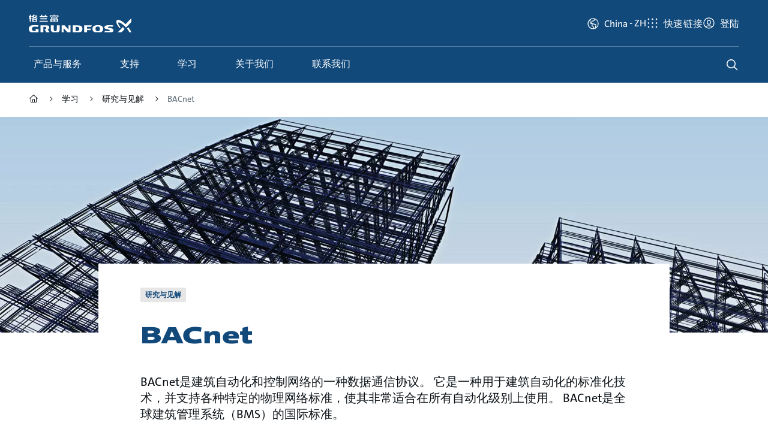

--- FILE ---
content_type: text/html;charset=utf-8
request_url: https://www.grundfos.cn/learn/research-and-insights/bacnet
body_size: 16020
content:
<!DOCTYPE HTML>
<html lang="zh-CN">
	<head>

		
    







    
        <script defer="defer" type="text/javascript" src="https://rum.hlx.page/.rum/@adobe/helix-rum-js@%5E2/dist/rum-standalone.js" data-routing="env=prod,tier=publish,ams=Grundfos Holding AS" integrity="" crossorigin="anonymous" data-enhancer-version="" data-enhancer-hash=""></script>
<link rel="dns-prefetch" href="https://assets.adobedtm.com"/>
        <link rel="preconnect" href="https://grundfos.scene7.com"/>
    

    <link rel="apple-touch-icon" sizes="180x180" href="/etc.clientlibs/settings/wcm/design/aembase/head/resources/img/favicon/apple-touch-icon.png"/>
<link rel="icon" type="image/png" sizes="32x32" href="/etc.clientlibs/settings/wcm/design/aembase/head/resources/img/favicon/favicon-32x32.png"/>
<link rel="icon" type="image/png" sizes="16x16" href="/etc.clientlibs/settings/wcm/design/aembase/head/resources/img/favicon/favicon-16x16.png"/>
<link rel="mask-icon" href="/etc.clientlibs/settings/wcm/design/aembase/head/resources/img/favicon/safari-pinned-tab.svg" color="#11497b"/>
<link rel="shortcut icon" href="/etc.clientlibs/settings/wcm/design/aembase/head/resources/img/favicon/favicon.ico"/>
<meta name="apple-mobile-web-app-title" content="Grundfos"/>
<meta name="application-name" content="Grundfos"/>
<meta name="msapplication-TileColor" content="#11497b"/>
<meta name="msapplication-config" content="/etc.clientlibs/settings/wcm/design/aembase/head/resources/img/favicon/browserconfig.xml"/>
<meta name="theme-color" content="#11497b"/>

    


<title>BACnet兼容连接 | Grundfos</title>
<meta property="og:site_name" content="Grundfos China"/>
<meta property="og:type" content="website"/>
<meta property="og:description" content="格兰富为建筑自动化和控制网络提供了兼容BACnet的网络连接。"/>
<meta property="og:title" content="BACnet兼容连接"/>
<meta property="og:url" content="/learn/research-and-insights/bacnet"/>
<meta property="og:image" content="https://grundfos.scene7.com/is/image/grundfos/encyclopedia-digital-tools-hero-master-1"/>

<meta http-equiv="x-ua-compatible" content="ie=edge"/>
<meta name="viewport" content="width=device-width, initial-scale=1, user-scalable=yes, shrink-to-fit=no"/>
<meta http-equiv="content-type" content="text/html; charset=UTF-8"/>



    
    <link rel="alternate" hreflang="x-default" href="https://www.grundfos.com/solutions/learn/research-and-insights/bacnet" data-externalise="true"/>
<link rel="alternate" hreflang="es-ar" href="https://www.grundfos.com/ar/learn/research-and-insights/bacnet" data-externalise="true"/>
<link rel="alternate" hreflang="en-au" href="https://www.grundfos.com/au/learn/research-and-insights/bacnet" data-externalise="true"/>
<link rel="alternate" hreflang="de-at" href="https://www.grundfos.com/at/learn/research-and-insights/bacnet" data-externalise="true"/>
<link rel="alternate" hreflang="ru-by" href="https://www.grundfos.com/by/learn/research-and-insights/bacnet" data-externalise="true"/>
<link rel="alternate" hreflang="nl-be" href="https://www.grundfos.com/be/learn/research-and-insights/bacnet" data-externalise="true"/>
<link rel="alternate" hreflang="fr-be" href="https://www.grundfos.com/be/fr/learn/research-and-insights/bacnet" data-externalise="true"/>
<link rel="alternate" hreflang="pt-br" href="https://www.grundfos.com/br/learn/research-and-insights/bacnet" data-externalise="true"/>
<link rel="alternate" hreflang="en-ca" href="https://www.grundfos.com/ca/learn/research-and-insights/bacnet" data-externalise="true"/>
<link rel="alternate" hreflang="fr-ca" href="https://www.grundfos.com/ca/fr/learn/research-and-insights/bacnet" data-externalise="true"/>
<link rel="alternate" hreflang="en-eg" href="https://www.grundfos.com/eg/learn/research-and-insights/bacnet" data-externalise="true"/>
<link rel="alternate" hreflang="fr-fr" href="https://www.grundfos.com/fr/learn/research-and-insights/bacnet" data-externalise="true"/>
<link rel="alternate" hreflang="en-gh" href="https://www.grundfos.com/gh/learn/research-and-insights/bacnet" data-externalise="true"/>
<link rel="alternate" hreflang="en-in" href="https://www.grundfos.com/in/learn/research-and-insights/bacnet" data-externalise="true"/>
<link rel="alternate" hreflang="en-id" href="https://www.grundfos.com/id/learn/research-and-insights/bacnet" data-externalise="true"/>
<link rel="alternate" hreflang="en-ie" href="https://www.grundfos.com/ie/learn/research-and-insights/bacnet" data-externalise="true"/>
<link rel="alternate" hreflang="ru-kz" href="https://www.grundfos.com/kz/learn/research-and-insights/bacnet" data-externalise="true"/>
<link rel="alternate" hreflang="en-ke" href="https://www.grundfos.com/ke/learn/research-and-insights/bacnet" data-externalise="true"/>
<link rel="alternate" hreflang="en-my" href="https://www.grundfos.com/my/learn/research-and-insights/bacnet" data-externalise="true"/>
<link rel="alternate" hreflang="es-mx" href="https://www.grundfos.com/mx/learn/research-and-insights/bacnet" data-externalise="true"/>
<link rel="alternate" hreflang="nl-nl" href="https://www.grundfos.com/nl/learn/research-and-insights/bacnet" data-externalise="true"/>
<link rel="alternate" hreflang="en-nz" href="https://www.grundfos.com/nz/learn/research-and-insights/bacnet" data-externalise="true"/>
<link rel="alternate" hreflang="pt-pt" href="https://www.grundfos.com/pt/learn/research-and-insights/bacnet" data-externalise="true"/>
<link rel="alternate" hreflang="de-ch" href="https://www.grundfos.com/ch/learn/research-and-insights/bacnet" data-externalise="true"/>
<link rel="alternate" hreflang="fr-ch" href="https://www.grundfos.com/ch/fr/learn/research-and-insights/bacnet" data-externalise="true"/>
<link rel="alternate" hreflang="en-sg" href="https://www.grundfos.com/sg/learn/research-and-insights/bacnet" data-externalise="true"/>
<link rel="alternate" hreflang="en-za" href="https://www.grundfos.com/za/learn/research-and-insights/bacnet" data-externalise="true"/>
<link rel="alternate" hreflang="es-es" href="https://www.grundfos.com/es/learn/research-and-insights/bacnet" data-externalise="true"/>
<link rel="alternate" hreflang="en-ae" href="https://www.grundfos.com/ae/learn/research-and-insights/bacnet" data-externalise="true"/>
<link rel="alternate" hreflang="en-gb" href="https://www.grundfos.com/uk/learn/research-and-insights/bacnet" data-externalise="true"/>
<link rel="alternate" hreflang="en-us" href="https://www.grundfos.com/us/learn/research-and-insights/bacnet" data-externalise="true"/>

    <link rel="canonical" href="/learn/research-and-insights/bacnet" data-externalise="true"/>
	<link rel="manifest" crossorigin="use-credentials" href="/learn/research-and-insights/bacnet/.manifest.json"/>

<meta name="title" content="BACnet兼容连接"/>
<meta name="thumbnail" content="https://grundfos.scene7.com/is/image/grundfos/encyclopedia-digital-tools-hero-master-1"/>
<meta name="description" content="格兰富为建筑自动化和控制网络提供了兼容BACnet的网络连接。"/>
<meta name="canonical-url" content="/learn/research-and-insights/bacnet" data-externalise="true"/>
<meta name="published-date" content="2020-07-01-02:00:00"/>

    <meta name="page-type" content="research-and-insight"/>
    <meta name="tags" content="ISFIRE, PUMPMONI, CIMCIU, SENSORS, CBAIRCON, CBFP"/>
    
    
    
    <meta name="application" content="ISFIRE, CBAIRCON, CBFP"/>
    <meta name="application-translated" content="工业消防, 商用空调, 商业消防"/>
	
	
    
    
    <meta name="category" content="PUMPMONI, SENSORS"/>
    <meta name="category-translated" content="水泵监测, 传感器"/>
    
    
    <meta name="product" content="CIMCIU"/>
    <meta name="product-translated" content="CIM/CIU"/>
    
    
    
    
    
    
    
    
    
    
    
    
    
    
    
    
    
    
    



    <meta name="google-site-verification" content="Q4lYbrk_YntrKbj9w0hzs2j2ESbCTD9Oozik628pJB8"/>

    <meta name="baidu-site-verification" content="code-9tCNEASyhD"/>




    

    




	<script>
		'use strict';

		(function(window) {
			const pageObj = {
				platform: "web",
				companyCode: "GSH",
				rsid: "gfglobalprod",
				server: "www.grundfos.cn",
				region: "CHINA",
				siteCountry: "China",
				channelTitle: "",
				language: "zh",
				hier1: "GSH\/web\/cn\/zh\/learn\/research\u002Dand\u002Dinsights\/bacnet",
				pageName: "GSH:web:cn:zh:learn:research\u002Dand\u002Dinsights:bacnet",
				pageTags: {
					performanceUnits: "",
					products: "CIMCIU",
					categories: "PUMPMONI, SENSORS",
					pageType: "research\u002Dand\u002Dinsight",
					applications: "ISFIRE, CBAIRCON, CBFP",
					customerRole: "",
					jobToBeDone: "",
					theme: "",
					restrictions: "",
					contentType: "",
					vertical: ""
				}
			};

			window.dataLayer = {
				...(window.dataLayer || {}),
				...pageObj
			}
		}(window))
	</script>

	<script>
	'use strict';

	(function(window) {
		window.dynamicDataLayerParams = {};
	}(window))
</script>


	<script>
		'use strict';

		(async function(window) {
			const OK_STATUS_CODE = 200;

			const url = new URL(window.location.origin + window.location.pathname.replace('.html', '') + '/.dynamicdatalayer.json');
			if (window.dynamicDataLayerParams) {
				url.search = new URLSearchParams(window.dynamicDataLayerParams);
			}

			try {
				const response = await fetch(url);

				if (response.status === OK_STATUS_CODE) {
					const responseObject = await response.json();

					window.dataLayer = {
						...(window.dataLayer || {}),
						...responseObject
					};

					document.dispatchEvent(new Event('datalayerUpdated'));
				}
			} catch (error) {}
		}(window))
	</script>

	<script>
		'use strict';

		(async function(window) {
			const OK_STATUS_CODE = 200;

			const url = '\/learn\/research\u002Dand\u002Dinsights\/bacnet.crmrecognized.json';

			try {
				const response = await fetch(url);

				if (response.status === OK_STATUS_CODE) {
					const responseObject = await response.json();

					if (responseObject.crmRecognizedCustomer) {
						const updateObject = {
							myRequests: "https:\/\/www.grundfos.cn\/\/mygrundfos\/requests"
						};

						window.dataLayer.topBarProfile = {
							...(window.dataLayer.topBarProfile || {}),
							...updateObject
						};
					}
				}
			} catch (error) {}
		}(window))
	</script>

	




<script>
	'use strict';

	(async function(window) {
		const ctfObject = {
			GRUNDFOS_UX: {
				requestsAndComplaints: "申请和投诉",
				myRequests: "我的申请",
				ordering: "订购",
				myOrders: "我的订单",
				myQuotations: "我的报价",
				mySavedCarts: "我保存的购物车",
				myFavorites: "我的收藏",
				productsAndProjects: "产品与项目",
				mySavedItems: "我保存的产品",
				myProjects: "我的项目",
				myRecentlyViewedProducts: "我最近查看的产品",
				servicing: "维修",
				myWarranties: "我的保修",
				learning: "学习",
				myCompletedCourses: "我的已完成课程",
				myCoursesInProgress: "我正在学习的课程",
				myCertificates: "我的证书",
				myBookmarks: "我的书签",
				myGrundfos: "在 MyGrundfos 上查看更多",
				accountSettings: "账号设置",
				switchAccount: "切换账号",
				logOut: "登出",
				csReport2: "CS 报告 2",
				gsk: "GSK",
				asp: "ASP",
				homeownerReadyStep: "准备好下一步了吗？",
				homeownerReadyChoose: "准备好选择下一个泵解决方案了吗？",
				homeownerFindProduct: "查找产品",
				homeownerReplaceProduct: "更换产品",
				homeownerFindInstaller: "查找安装人员",
				homeownerFindRetailer: "查找零售商"
			},
			FIVE9: {
				question: "今天我们能为您做些什么？",
				name: "输入您的姓名……",
				formErrorInvalidEmail: "电子邮件无效",
				formErrorInvalidQuestion: "问题无效",
				formErrorInvalidName: "姓名无效",
				headerText: "我们如何提供帮助？",
				inputPlaceholder: "输入信息……",
				inputPlaceholderBlocked: "输入信息……",
				locationNotSupported: "您的浏览器不支持定位服务，或已禁用该服务。请输入您的位置。",
				locationServicesDenied: "本网站无法访问您的位置。请在设置中授予访问权限，或输入您的位置。",
				messageTimestampFormat: "h:mm A",
				shareLocationText: "共享定位",
				uploadDocument: "上传附件",
				uploadPhoto: "添加图片",
				enableSoundNotifications: "启用声音",
				enableTranscriptPrinting: "打印副本",
				startConversation: "开始聊天",
				conversationTerminated: "对话已结束",
				cancelConversation: "取消",
				closeConversationConfirmationMessage: "确定要结束聊天？",
				closeConversationConfirmationCancel: "取消",
				closeConversationConfirmationEndChat: "结束聊天",
				welcomeHeader: "欢迎您！",
				welcomeDescription: "开始前，请填写以下详细信息。",
				languageContinue: "继续",
				languageCancel: "取消",
				outOfBusinessHoursHelpText: "非工作时间",
				outOfBusinessHoursEmailContent: "内容",
				outOfBusinessHoursEmailHelpText: "非工作时间可使用电子邮件表格",
				outOfBusinessHoursEmailContentPlaceholder: "内容",
				outOfBusinessHoursMessageTitle: "非工作时间",
				afterBusinessHoursEmailSentSuccess: "成功！",
				afterBusinessHoursEmailSentMessage: "电子邮件已发送。",
				afterBusinessHoursEmailModalClose: "关闭",
				afterBusinessHoursStartNew: "开始新建",
				afterBusinessHoursSendEmail: "发送电子邮件",
				afterBusinessHoursSendEmailCancel: "取消",
				chatEndedMessage: "您的聊天会话已结束。",
				downloadTranscript: "下载副本",
				clearHistory: "清除历史记录",
				clearHistoryMessage: "您的历史记录将在以下时间内清除",
				startNewChat: "开始新聊天",
				closeWindow: "关闭窗口",
				endChat: "结束聊天",
				isRequiredText: "必填",
				isTypingText: "正在输入",
				areTypingText: "正在输入",
				unknownUser: "未知用户",
				startSurvey: "开始问卷调查",
				emailAddress: "输入您的电子邮件……",
				conversationCreated: "感谢您联系我们。",
				participantAccepted: "您已连接到客服代理",
				participantJoined: "有参与者加入聊天。",
				participantLeft: "有参与者离开聊天。",
				transferredToParticipant: "聊天已转接至 {name}。",
				transferredToGroup: "聊天已转接至 {name}组。"
			},
			BUY_NOW: {
				buyNowWho: "告诉我们您的采购目的",
				buyNowProfessional: "项目——批量采购",
				buyNowPrivate: "自用——零星购买",
				buyNowOptions: "请访问我们的经销商搜索器，查找您附近的购买选择。",
				buyNowDealer: "经销商定位器",
				buyNowWebshop: "点击以下标志，直接进入您首选的网络商店",
				buyNowHere: "在此购买"
			},
			CBS: {
				popupHeadline: "Interested in high performance within commercial buildings?",
				popupText1: "If so, we are here to help.",
				popupText2: "Sign up and receive the latest news.",
				popupButton: "Sign up now!",
			}
		};

		window.CTF = {
			...(window.CTF || {}),
			...ctfObject
		};
	}(window))
</script>

		
    
	
	
	
	

	
	

	

	
    
    <link rel="preload" href="/etc.clientlibs/settings/wcm/design/aembase/grid.min.8dcfc49bdc07b57ceecaed16f0385d40.css" type="text/css" as="style" onload="this.onload=null;this.rel='stylesheet'">


	
    
    



	

	
		
    
    <script src="/etc.clientlibs/settings/wcm/design/aembase/base-globals.lc-8b183f3f-lc.min.js" type="module"></script>


		
    
    <script src="/etc.clientlibs/settings/wcm/design/aembase/base.lc-e9bb12e3-lc.min.js" type="module"></script>


		
    
    <link rel="preload" href="/etc.clientlibs/settings/wcm/design/aembase/base-css.lc-012c9083-lc.min.css" type="text/css" as="style" onload="this.onload=null;this.rel='stylesheet'">


		
    
    


	

	
    
    <link rel="preload" href="/etc.clientlibs/settings/wcm/design/aembase/grundfos-icons.min.34d890af15bfa58aff037196237d6cbd.css" type="text/css" as="style" onload="this.onload=null;this.rel='stylesheet'">


	
    
    



	
    
    



	
    
    <link rel="preload" href="/etc.clientlibs/aembase/components/content/dynamicmedia/clientlibs/dynamicmedia.min.a97e0418f0d0d6fe2eea57c7dc5e8804.css" type="text/css" as="style" onload="this.onload=null;this.rel='stylesheet'">


	
    
    


	
    
    <link rel="preload" href="/etc.clientlibs/clientlibs/granite/jquery-ui.min.8803c9ee6cf6b1e2f196b6d5a768bc5f.css" type="text/css" as="style" onload="this.onload=null;this.rel='stylesheet'">


	
    
    



	
    
    <link rel="preload" href="/etc.clientlibs/aem-where-to-buy/clientlibs/where-to-buy-css.lc-01413e91-lc.min.css" type="text/css" as="style" onload="this.onload=null;this.rel='stylesheet'">


	

	

	


	


    
    

	
    
    

    

    


        <script type="text/javascript" src="//assets.adobedtm.com/5e107551ef5d/89d0c5ed902a/launch-EN41bf6053938a43749cb4968fea41cde8.min.js" async></script>


    
    
    

    
    
        
            <link href="/etc.clientlibs/settings/wcm/design/aembase/head/resources/fonts/GrundfosTheSans-Regular.woff2" rel="preload" as="font" type="font/woff2" crossorigin="anonymous"/>
            <link href="/etc.clientlibs/settings/wcm/design/aembase/head/resources/fonts/GrundfosTheSans-Bold.woff2" rel="preload" as="font" type="font/woff2" crossorigin="anonymous"/>
            <link href="/etc.clientlibs/settings/wcm/design/aembase/head/resources/fonts/GrundfosTheSans-ExtdBlack.woff2" rel="preload" as="font" type="font/woff2" crossorigin="anonymous"/>
        
        
    
</head>
	<body class="basepage page basicpage b-font-grundfos " data-qa="bacnet">
		
		
			



			<nav class="cmp-skip-links">
	<a href="#main">跳转到主要内容</a>
</nav>
<div class="b-site-wrapper" data-site-wrapper tabindex="-1">
	<div class="header">


<div data-component-root>
	<mod-search-header id="header" :labels="{
           search: {
               label: '搜索查询',
               categoryLabel: 'Search category',
               legend: '搜索',
               placeholder: '查找...',
               search: 'search',
               suggestedProduct: '推荐产品',
               sap: {
                  placeholder: '搜索结果以用于',
                  prompt: '很遗憾，我们没有找到该产品。您想在我们的后端系统中查找该产品吗？我们预计该过程大约需要 30 - 60 秒。',
                  searching: '我们正在寻找您的产品',
			      cancel: '取消',
			      confirm: '确认'
               },
               categories: {
                all: '全部',
                products: '产品',
                documentation: '资料',
                support: '支持与学习',
                other: '其他'
              }
           }
       }" :search-config="{
           apiUrl:	'https://api.grundfos.com/search',
           sizeSuggestions: 6,
           sizeProducts: 3,
           sapSearchApiUrl: '/learn/research-and-insights/bacnet.search-product-no.json',
       }" search-action="/search" search-heading="您在寻找什么？" search-method="get" search-type="sitewide">
        <!-- Mobile Header -->
        
    <div slot="mobile-header" slot-scope="props" class="mod-header__mobile-nav">
        <div class="mod-header__mobile-nav-content">
            <button ref="toggle" :aria-controls="props.id" class="mod-header__nav-toggle" type="button" @click.prevent="props.toggleNav">
                <span>toggle</span>
            </button>
            <a href="/" class="mod-header__mobile-nav-logo">
                <img src="/content/dam/local/zh-cn/page-assets/logos/logo-cn.svg" alt="Grundfos"/>
            </a>
        </div>
        <div class="mod-header__mobile-nav-actions">
            <button ref="toggle" :aria-controls="props.id" class="mod-header__action mod-header__action--search" type="button" @click.prevent="props.toggleSearch">
                <span>search</span>
            </button>
        </div>
        <div class="mod-header__topbar mod-header__topbar--actions">
            <span class="js-topbar-shoppingcart"></span>
            <span class="js-topbar-userprofile"></span>
        </div>
    </div>


        <!-- Desktop Header -->
        
    <div class="mod-header__body noindex" slot="desktop-header" slot-scope="props">
        <div class="mod-header__inner">
            <div class="mod-header__logo" itemscope itemtype="https://schema.org/Organization">
                <a itemprop="url" href="/">
                    <img src="/content/dam/local/zh-cn/page-assets/logos/logo-cn.svg" alt="Grundfos"/>
                    <meta itemprop="logo" content="/etc.clientlibs/settings/wcm/design/aembase/head/resources/img/grundfos/logo.png"/>
                </a>
            </div>

            <div id="globalTopBar" class="mod-header__topbar mod-header__topbar--main"></div>
            <div id="globalTopBarExtra">
                
                    <cmp-country-selector-toggle :config="{
                            apiUrl: '/learn/research-and-insights/bacnet.countryselector.json'
                        }" :labels="{
                            heading: '请选择国家或地区',
                            search: '查找...',
                            footnote: '如果您无法找到您的所在地，可在搜索框中输入您的国家或地区，以寻找负责的销售公司。'
                        }" class="cmp-country-selector__toggle-container" country="cn" language="zh" locales-json="[{&#34;code&#34;:&#34;zh&#34;,&#34;url&#34;:&#34;/learn/research-and-insights/bacnet.html&#34;}]"/>
                
            </div>
        </div>
        <hr class="mod-header__divider"/>
        


    

    
    <cmp-header-nav class="cmp-header-nav" itemscope itemtype="https://schema.org/SiteNavigationElement" :first-level-navigation-items="'[{\x22id\x22:\x22\/content\/grundfos\/cn\/zh\/products\x22,\x22name\x22:\x22产品与服务\x22,\x22url\x22:\x22https:\/\/product\u002Dselection.grundfos.cn\/\x22,\x22featureSpot\x22:{\x22headline\x22:\x22产品选型\x22,\x22description\x22:\x22找到符合您安装要求的合适的泵解决方案。选型、选择和比较泵和泵系统。\x22,\x22link\x22:\x22https:\/\/product\u002Dselection.grundfos.cn\/\x22,\x22linkText\x22:\x22开始选型\x22,\x22imageAltText\x22:\x22产品选型\x22,\x22image\x22:{\x22id\x22:\x22a|843335337\x22,\x22assetPath\x22:\x22grundfos\/megamenu\u002Dproducts\x22,\x22assetName\x22:\x22megamenu\u002Dproducts\x22,\x22assetTypeProperty\x22:\x22Image\x22,\x22domain\x22:\x22https:\/\/grundfos.scene7.com\/\x22,\x22viewerPath\x22:\x22https:\/\/grundfos.scene7.com\/s7viewers\/\x22,\x22imageServer\x22:\x22https:\/\/grundfos.scene7.com\/is\/image\/\x22,\x22contentUrl\x22:\x22https:\/\/grundfos.scene7.com\/is\/content\/\x22,\x22assetType\x22:\x22image\x22},\x22topLevel\x22:true},\x22children\x22:[]},{\x22id\x22:\x22\/content\/grundfos\/cn\/zh\/support\x22,\x22name\x22:\x22支持\x22,\x22url\x22:\x22\/support\x22,\x22featureSpot\x22:{\x22headline\x22:\x22您的全天候自助服务工具\x22,\x22description\x22:\x22访问我们的自助服务工具，搜索有关报价、请求、备件等的各种即时信息。\x22,\x22link\x22:\x22\/mygrundfos\x22,\x22linkText\x22:\x22转至 MyGrundfos\x22,\x22imageAltText\x22:\x22您的全天候自助服务工具\x22,\x22image\x22:{\x22id\x22:\x22a|843333340\x22,\x22assetPath\x22:\x22grundfos\/megamenu\u002Dsupport\x22,\x22assetName\x22:\x22megamenu\u002Dsupport\x22,\x22assetTypeProperty\x22:\x22Image\x22,\x22domain\x22:\x22https:\/\/grundfos.scene7.com\/\x22,\x22viewerPath\x22:\x22https:\/\/grundfos.scene7.com\/s7viewers\/\x22,\x22imageServer\x22:\x22https:\/\/grundfos.scene7.com\/is\/image\/\x22,\x22contentUrl\x22:\x22https:\/\/grundfos.scene7.com\/is\/content\/\x22,\x22assetType\x22:\x22image\x22},\x22topLevel\x22:true},\x22children\x22:[]},{\x22id\x22:\x22\/content\/grundfos\/cn\/zh\/learn\x22,\x22name\x22:\x22学习\x22,\x22url\x22:\x22\/learn\x22,\x22featureSpot\x22:{\x22headline\x22:\x22网络学院 \u002D 免费在线培训\x22,\x22description\x22:\x22利用免费在线培训服务，浏览我们不断增长的在线课程和学习轨迹库，获得徽章和证书。\x22,\x22link\x22:\x22\/learn\/ecademy\x22,\x22linkText\x22:\x22开始网络学院学习\x22,\x22imageAltText\x22:\x22网络学院 \u002D 免费在线培训\x22,\x22image\x22:{\x22id\x22:\x22a|843335287\x22,\x22assetPath\x22:\x22grundfos\/megamenu\u002Dlearn\x22,\x22assetName\x22:\x22megamenu\u002Dlearn\x22,\x22assetTypeProperty\x22:\x22Image\x22,\x22domain\x22:\x22https:\/\/grundfos.scene7.com\/\x22,\x22viewerPath\x22:\x22https:\/\/grundfos.scene7.com\/s7viewers\/\x22,\x22imageServer\x22:\x22https:\/\/grundfos.scene7.com\/is\/image\/\x22,\x22contentUrl\x22:\x22https:\/\/grundfos.scene7.com\/is\/content\/\x22,\x22assetType\x22:\x22image\x22},\x22topLevel\x22:true},\x22children\x22:[]},{\x22id\x22:\x22\/content\/grundfos\/cn\/zh\/about\u002Dus\x22,\x22name\x22:\x22关于我们\x22,\x22url\x22:\x22\/about\u002Dus\x22,\x22featureSpot\x22:{\x22headline\x22:\x22点滴皆可为\x22,\x22description\x22:\x22我们不仅仅是一家水泵公司。我们相信每一滴水都蕴含着无限的可能性，而且水拥有改变世界的力量。\x22,\x22link\x22:\x22\/about\u002Dus\x22,\x22linkText\x22:\x22了解更多\x22,\x22imageAltText\x22:\x22点滴皆可为\x22,\x22image\x22:{\x22id\x22:\x22a|1203705315\x22,\x22assetPath\x22:\x22grundfos\/about\u002Dus\u002Dmegamenu\u002DGrundfos\u002Dmaster\u002D1\x22,\x22assetName\x22:\x22about\u002Dus\u002Dmegamenu\u002DGrundfos\u002Dmaster\u002D1\x22,\x22assetTypeProperty\x22:\x22Image\x22,\x22domain\x22:\x22https:\/\/grundfos.scene7.com\/\x22,\x22viewerPath\x22:\x22https:\/\/grundfos.scene7.com\/s7viewers\/\x22,\x22imageServer\x22:\x22https:\/\/grundfos.scene7.com\/is\/image\/\x22,\x22contentUrl\x22:\x22https:\/\/grundfos.scene7.com\/is\/content\/\x22,\x22assetType\x22:\x22image\x22},\x22topLevel\x22:true},\x22children\x22:[]},{\x22id\x22:\x22\/content\/grundfos\/cn\/zh\/contact\x22,\x22name\x22:\x22联系我们\x22,\x22url\x22:\x22\/contact\x22,\x22featureSpot\x22:{\x22headline\x22:\x22我们如何提供帮助？\x22,\x22description\x22:\x22我们敬业的专家团队可随时为您提供更多信息、回答任何您可能存在的问题，或引导您选择正确的解决方案。\x22,\x22link\x22:\x22\/contact\x22,\x22linkText\x22:\x22联系格兰富\x22,\x22imageAltText\x22:\x22我们如何提供帮助？\x22,\x22image\x22:{\x22id\x22:\x22a|843335335\x22,\x22assetPath\x22:\x22grundfos\/megamenu\u002Dcontact\x22,\x22assetName\x22:\x22megamenu\u002Dcontact\x22,\x22assetTypeProperty\x22:\x22Image\x22,\x22domain\x22:\x22https:\/\/grundfos.scene7.com\/\x22,\x22viewerPath\x22:\x22https:\/\/grundfos.scene7.com\/s7viewers\/\x22,\x22imageServer\x22:\x22https:\/\/grundfos.scene7.com\/is\/image\/\x22,\x22contentUrl\x22:\x22https:\/\/grundfos.scene7.com\/is\/content\/\x22,\x22assetType\x22:\x22image\x22},\x22topLevel\x22:true},\x22children\x22:[]}]'" :config="{
				apiUrl: '/learn/research-and-insights/bacnet.navigation.json'
			}">
        <template slot="sidebar">
            <cmp-header-sidebar data-header-nav-items :labels="{
                    backLabel: '返回'
                }" current-page="/learn/research-and-insights/bacnet">
            </cmp-header-sidebar>
        </template>
        <template slot="megaMenu">
            <cmp-header-mega-menu data-header-nav-items :labels="{
                    viewAll: '查看全部',
                    backLabel: '返回'
                }" current-page="/learn/research-and-insights/bacnet">
            </cmp-header-mega-menu>
        </template>
        <template slot="topbar">
            <div class="mod-header__topbar mod-header__topbar--list">
                <span class="js-topbar-countryselector">
                    
                        <cmp-country-selector-toggle :config="{
                                apiUrl: '/learn/research-and-insights/bacnet.countryselector.json'
                            }" :labels="{
                                heading: '请选择国家或地区',
                                search: '查找...',
                                footnote: '如果您无法找到您的所在地，可在搜索框中输入您的国家或地区，以寻找负责的销售公司。'
                            }" class="cmp-country-selector__toggle-container" country="cn" language="zh" locales-json="[{&#34;code&#34;:&#34;zh&#34;,&#34;url&#34;:&#34;/learn/research-and-insights/bacnet.html&#34;}]"/>
                    
                </span>
                <span class="js-topbar-userprofile" data-show-label-mobile="true"></span>
                <span class="js-topbar-apphub" data-show-label-mobile="true"></span>
            </div>
        </template>
        <template slot="search">
            <a href="#" class="mod-header__action mod-header__action--search" data-toggle-search @click="props.toggleSearch">search</a>
        </template>
    </cmp-header-nav>


    </div>

    </mod-search-header>

    <hr class="mod-header__divider"/>
</div>
</div>
<div class="b-site-inner">
    
    
    
        
        
        <main id="main" role="main">
    <div>
        
    
    
        
        
        


<div class="aem-Grid aem-Grid--12 aem-Grid--default--12 ">
    
    <div class="breadcrumb aem-GridColumn aem-GridColumn--default--12">
    
    <div data-component-root>
        <cmp-breadcrumb class="cmp-breadcrumb" :labels="{ toggle: 'toggle.breadcrumb' }">
            <ol class="cmp-breadcrumb__list" itemscope itemtype="https://schema.org/BreadcrumbList">
                <li class="cmp-breadcrumb__list-item" itemprop="itemListElement" itemscope itemtype="https://schema.org/ListItem">
                    <a class="cmp-breadcrumb__link" title="格兰富水泵（上海）有限公司" itemscope itemtype="https://schema.org/Thing" itemprop="item" href="/">
                        <meta itemprop="url" content="/"/>
                        <span itemprop="name" class="cmp-breadcrumb__home-icon">格兰富水泵（上海）有限公司</span>
                    </a>
                    <meta itemprop="position" content="1"/>
                </li>
                
                
            
                
                <li class="cmp-breadcrumb__list-item" itemprop="itemListElement" itemscope itemtype="https://schema.org/ListItem">
                    <a class="cmp-breadcrumb__link" title="学习" itemscope itemtype="https://schema.org/Thing" itemprop="item" href="/learn">
                        <meta itemprop="url" content="/learn"/>
                        <span itemprop="name" v-truncate:30>学习</span>
                    </a>
                    <meta itemprop="position" content="2"/>
                </li>
                
            
                
                <li class="cmp-breadcrumb__list-item" itemprop="itemListElement" itemscope itemtype="https://schema.org/ListItem">
                    <a class="cmp-breadcrumb__link" title="研究与见解" itemscope itemtype="https://schema.org/Thing" itemprop="item" href="/learn/research-and-insights">
                        <meta itemprop="url" content="/learn/research-and-insights"/>
                        <span itemprop="name" v-truncate:30>研究与见解</span>
                    </a>
                    <meta itemprop="position" content="3"/>
                </li>
                
            
                
                
                <li class="cmp-breadcrumb__list-item" itemprop="itemListElement" itemscope itemtype="https://schema.org/ListItem">
                    <span itemprop="name" v-truncate:30>BACnet</span>
                    <link itemtype="https://schema.org/Thing" itemscope itemprop="item" href="/learn/research-and-insights/bacnet"/>
                    <meta itemprop="position" content="4"/>
                </li>
            </ol>
        </cmp-breadcrumb>
    </div>



</div>
<div class="article-layout aem-GridColumn aem-GridColumn--default--12"><article class="mod-article mod-article--offset" itemscope itemtype="https://schema.org/Article">
	
	
    
    
        
        
        
    

    
    


    <div class="b-theme  cmp-standard-hero cmp-standard-hero--4">
        <div class="b-theme__image b-theme__image--opacity-">
            <div img-loading="eager">


    



	
		
			<div class="cq-dd-image ">
				<div data-component-root>
					
						<elm-img alt="encyclopedia-digital-tools-hero-master.png" class="elm-img elm-img--fill" fill-mode="cover">
							
	<elm-dynamic-media>
		<div id="dynamicmedia_257527765" data-current-page="/content/grundfos/cn/zh/learn/research-and-insights/bacnet" data-page-locale="zh-CN" data-asset-path="grundfos/encyclopedia-digital-tools-hero-master" data-asset-name="encyclopedia-digital-tools-hero-master.png" data-asset-type="image" data-viewer-path="https://grundfos.scene7.com/s7viewers/" data-imageserver="https://grundfos.scene7.com/is/image/" data-videoserver="https://grundfos.scene7.com/is/content/" data-contenturl="https://grundfos.scene7.com/is/content/" data-config="||" data-wcmdisabled data-dms7 data-mode="smartcrop" data-viewermodifiers="&amp;" class="s7dm-dynamic-media">
		</div>
	</elm-dynamic-media>

						</elm-img>
					

					

					
				</div>
			</div>
		
	

	



</div>
        </div>
        
    </div>


<div class="mod-article__container">
    
    
    
        
        
        




<header class="mod-article__header">
		<p class="elm-tag elm-tag--transparent-light">
			
			研究与见解
		</p>
		<h1 class="cmp-title cmp-title--1__extd">BACnet</h1>
        
</header>

<div class="mod-article__body" itemprop="articleBody">
	
			
    
    
        
        
        <div id="richtext-c617e894aa" class="cmp-text 
	">
    
        
               <p>BACnet是建筑自动化和控制网络的一种数据通信协议。 它是一种用于建筑自动化的标准化技术，并支持各种特定的物理网络标准，使其非常适合在所有自动化级别上使用。 BACnet是全球建筑管理系统（BMS）的国际标准。</p>
               <p><strong>
开放技术</strong> BACnet是一种开放技术，这意味着任何制造商均可使用该协议来传输所连接的设备（如泵，阀门，锅炉，冷却器，风扇，传感器等）的数据。 BACnet是专为楼宇自动化而设计的，与许多其他现场总线相比，拥有优势。 它具有很好的可扩展性，适合小型和大型的系统/网络。<br /></p>
               <p><strong>
服务</strong>操作人员/建筑经理可以远程控制连接的设备，包括启动/停止，改变运行模式和设置。 但BACnet设备也能提供各种服务，如数据传输，日程安排，趋势分析，报警等。 状态信息，报警，运行时间，能耗等。 来自所连接设备的连接，使楼宇管理器能够持续优化楼宇的运行。<br /></p>
               <p><strong>
应用领域</strong> BACnet主要用于以下建筑应用中：<br /></p>
               <ul>
                  <li>供暖，通风，空调（HVAC）</li>
                  <li>照明控制</li>
                  <li>安保系统和火灾报警系统</li>
                  <li>电梯监控</li>
                  <li>水泵控制和监测</li>
                  <li>建筑访问控制</li>
                  <li>能源供应监控</li>
               </ul>
               <p><strong>
兼容性</strong> BACnet标准支持各种物理介质，这些介质是网络的物理基础。 这使得泵可用于高速，昂贵的接线，也可用于低速，低成本的接线。<br /></p>
               <p>格兰富通信接口模块和单元（CIM/CIU）可确保与建筑应用中与BACnet兼容的循环泵的连接。</p>
            
    
</div>

    




<div class="aem-Grid aem-Grid--12 aem-Grid--default--12 ">
    
    
    
</div>

        
    
    

	
</div>


        
    
    

</div>

        
    
    

    
	<div itemprop="author" itemscope itemtype="https://schema.org/Organization">
		<meta itemprop="name" content="格兰富水泵（上海）有限公司"/>
	</div>
	<meta itemprop="name headline"/>
	<meta itemprop="image" content="/content/dam/global/page-assets/learn/research-and-insights/hero/encyclopedia-digital-tools-hero-master.png"/>
	<meta itemprop="datePublished" content="2026-01-17"/>
	<meta itemprop="dateModified" content="2020-06-04"/>
	<meta itemprop="description" content="格兰富为建筑自动化和控制网络提供了兼容BACnet的网络连接。"/>
	<meta itemprop="mainEntityOfPage" content="/"/>
	<div itemprop="publisher" itemscope itemtype="https://schema.org/Organization">
		<meta itemprop="name" content="格兰富水泵（上海）有限公司"/>
		<meta itemprop="url" content="/"/>
		<div itemprop="logo" itemscope itemtype="https://schema.org/ImageObject">
			<meta itemprop="url" content="/etc.clientlibs/settings/wcm/design/aembase/head/resources/img/grundfos/logo.png"/>
		</div>
		<meta itemprop="name" content="格兰富水泵（上海）有限公司"/>
	</div>

</article>
</div>
<div class="experiencefragment aem-GridColumn aem-GridColumn--default--12">
    


    
    <div class="xfpage page basicpage">

    



<div class="xf-content-height">
    


<div class="aem-Grid aem-Grid--12 aem-Grid--default--12 ">
    
    <div class="taxonomy-deck responsivegrid aem-GridColumn aem-GridColumn--default--12">







<section class="b-theme b-theme--subtle  b-deck b-deck--full-width cmp-cards-highlight-deck  ">
	<div class="cmp-cards-highlight-deck__inner">
		<header class="cmp-cards-highlight-deck__header b-deck__header">
			<div class="b-deck__info">
				

<h2 class="cmp-title cmp-title--1 text-color--">
	相关产品
</h2>

    



				<div class="cmp-cards-highlight-deck__preamble b-deck__preamble">
					<div id="richtext-a69f841991" class="cmp-text 
	">
    
        
               <p>查找格兰富相关的产品。</p>
            
    
</div>

    


				</div>
			</div>
		</header>
	</div>

	<div class="cmp-cards-highlight-deck__body" data-component-root>
		

		<div class="b-deck__inner">
			<div class="b-layout-grid b-layout-grid--spaced">
				
				
					
	
	
	
	
		
	<cmp-taxonomy-cards card-component="CmpTaxonomyProductCard" :filters="{&#34;useNewTaxonomyElasticsearchBackend&#34;:true,&#34;taxonomyDeckType&#34;:&#34;product-product&#34;,&#34;tagsFromHostPage&#34;:{&#34;TAGS&#34;:[&#34;CIMCIU&#34;]},&#34;tagsFromTaxonomyQuery&#34;:{&#34;TAGS&#34;:[]}}" :limit="6" content-type="product-product" sort-by="0" :config="{
			apiUrl: 'https://api.grundfos.com/search',
			type: 'product',
			wide: false,
			currentPagePath: '/learn/research-and-insights/bacnet',
			horizontalScroll: false
		}" :labels="{
			explore: '浏览',
			sizeproduct: '选型产品',
			sizerange: '选型范围',
			errorMessage: '糟糕，我们本想在这里向您展示相关内容，但遇到了问题。请稍后再试。',
			next: '下一张',
			previous: '上一张'
		}">
	</cmp-taxonomy-cards>

	
	

				
			</div>
		</div>
	</div>

	<div>




    
    
    <div class="taxonomy-query">

    

</div>


</div>

	
</section>
</div>

    
</div>

</div></div>


</div>
<div class="experiencefragment aem-GridColumn aem-GridColumn--default--12">
    


    
    <div class="xfpage page basicpage">

    



<div class="xf-content-height">
    


<div class="aem-Grid aem-Grid--12 aem-Grid--default--12 ">
    
    <div class="taxonomy-deck responsivegrid aem-GridColumn aem-GridColumn--default--12">
    








<section class="b-theme   b-deck b-deck--full-width cmp-cards-highlight-deck  ">
	<div class="cmp-cards-highlight-deck__inner">
		<header class="cmp-cards-highlight-deck__header b-deck__header">
			<div class="b-deck__info">
				

<h2 class="cmp-title cmp-title--1 text-color--">
	相关应用
</h2>

    



				<div class="cmp-cards-highlight-deck__preamble b-deck__preamble">
					<div id="richtext-4812a18d19" class="cmp-text 
	">
    
        
               <p>查找相关应用。</p>
            
    
</div>

    


				</div>
			</div>
		</header>
	</div>

	<div class="cmp-cards-highlight-deck__body" data-component-root>
		
			
			
				
	
		
	<cmp-taxonomy-cards card-component="CmpTaxonomyApplicationCard" :filters="{&#34;useNewTaxonomyElasticsearchBackend&#34;:true,&#34;taxonomyDeckType&#34;:&#34;catalogue-application&#34;,&#34;tagsFromHostPage&#34;:{&#34;TAGS&#34;:[&#34;ISFIRE&#34;,&#34;CBFP&#34;,&#34;CBAIRCON&#34;]},&#34;tagsFromTaxonomyQuery&#34;:{&#34;TAGS&#34;:[]}}" :limit="6" content-type="catalogue-application" sort-by="0" horizontal-scroll :config="{
			apiUrl: 'https://api.grundfos.com/search',
			wide: false,
			currentPagePath: '/learn/research-and-insights/bacnet',
			horizontalScroll: true,
			dynamicMedia: false,
			altText: '',
			id: '',
			assetPath: '',
			assetName: '',
			assetType: '',
			viewerPath: '',
			imageServer: '',
			contentUrl: ''
		}" :labels="{
			explore: '浏览',
			sizeproduct: '选型产品',
			sizerange: '选型范围',
			errorMessage: '糟糕，我们本想在这里向您展示相关内容，但遇到了问题。请稍后再试。',
			next: '下一张',
			previous: '上一张'
		}">
	</cmp-taxonomy-cards>

	
	
	
	
	

			
		

		
	</div>

	<div>




    
    
    <div class="taxonomy-query">

    

</div>


</div>

	
</section>
</div>

    
</div>

</div></div>


</div>

    
</div>

        
    
    

    </div>
</main>


	<noindex>
			<footer class="mod-footer">
					<div class="mod-footer__inner">
							<div class="b-layout-grid">
									<div class="b-layout-grid__group b-layout-grid__group--middle">
											<div class="b-layout-grid__item b-layout-grid__item--12 mod-footer__item mod-footer__item--header">
													<div class="mod-footer__header">
															<img src="/etc.clientlibs/settings/wcm/design/aembase/head/resources/img/grundfos/payoff-brand-promise.svg" class="mod-footer__header-payoff" alt="Possibility in every drop" width="240" height="16" loading="lazy"/>
													</div>
											</div>

											<div class="b-layout-grid__item b-layout-grid__item--12 mod-footer__item mod-footer__item--nav">
													<div class="mod-footer__nav">
															<div data-component-root>
																	<cmp-accordion class="cmp-accordion cmp-accordion--light cmp-accordion--flush" mobile-only>
																			<template slot-scope="props">
																					<div class="b-layout-grid__group">
																							
																									<div class="b-layout-grid__item b-layout-grid__item--12 b-layout-grid__item--large-4 b-layout-grid__item--xxlarge-2">
																											<cmp-accordion-item id="footer-accordion-item-0" class="cmp-accordion-item" :is-active="props.isActive">

																													
																															<p class="cmp-accordion-item__heading mod-footer__nav-heading" slot="header">
																																<a href="https://product-selection.grundfos.cn/" class="elm-link elm-link--light">产品与服务</a>
																																
																															</p>
																													

																													<nav class="mod-footer__nav-list" slot="content">
																															<a href="https://product-selection.grundfos.cn/applications" class="mod-footer__nav-entry mod-footer__nav-link">应用</a>
																														
																													
																															<a href="https://product-selection.grundfos.cn/products" class="mod-footer__nav-entry mod-footer__nav-link">产品 A-Z</a>
																														
																													
																															<a href="https://product-selection.grundfos.cn/categories" class="mod-footer__nav-entry mod-footer__nav-link">查找产品</a>
																														
																													
																															<a href="https://product-selection.grundfos.cn/pumped-liquid-guide" class="mod-footer__nav-entry mod-footer__nav-link">查找液体</a>
																														
																													</nav>
																											</cmp-accordion-item>
																									</div>
																							
																									<div class="b-layout-grid__item b-layout-grid__item--12 b-layout-grid__item--large-4 b-layout-grid__item--xxlarge-2">
																											<cmp-accordion-item id="footer-accordion-item-1" class="cmp-accordion-item" :is-active="props.isActive">

																													
																															<p class="cmp-accordion-item__heading mod-footer__nav-heading" slot="header">
																																<a href="/support/order-and-purchase" class="elm-link elm-link--light">支持</a>
																																
																															</p>
																													

																													<nav class="mod-footer__nav-list" slot="content">
																															<a href="/support/faq" class="mod-footer__nav-entry mod-footer__nav-link">常见问题</a>
																														
																													
																															<a href="/support/how-to-guides" class="mod-footer__nav-entry mod-footer__nav-link">服务引导</a>
																														
																													
																															<a href="/support/contact-service" class="mod-footer__nav-entry mod-footer__nav-link">联系服务</a>
																														
																													</nav>
																											</cmp-accordion-item>
																									</div>
																							
																									<div class="b-layout-grid__item b-layout-grid__item--12 b-layout-grid__item--large-4 b-layout-grid__item--xxlarge-2">
																											<cmp-accordion-item id="footer-accordion-item-2" class="cmp-accordion-item" :is-active="props.isActive">

																													
																															<p class="cmp-accordion-item__heading mod-footer__nav-heading" slot="header">
																																<a href="/learn" class="elm-link elm-link--light">学习</a>
																																
																															</p>
																													

																													<nav class="mod-footer__nav-list" slot="content">
																															<a href="/learn/research-and-insights" class="mod-footer__nav-entry mod-footer__nav-link">研究与见解</a>
																														
																													
																															<a href="/learn/ecademy" class="mod-footer__nav-entry mod-footer__nav-link">格兰富网络学院</a>
																														
																													
																															<a href="/learn/webinars" class="mod-footer__nav-entry mod-footer__nav-link">网络课程</a>
																														
																													</nav>
																											</cmp-accordion-item>
																									</div>
																							
																									<div class="b-layout-grid__item b-layout-grid__item--12 b-layout-grid__item--large-4 b-layout-grid__item--xxlarge-2">
																											<cmp-accordion-item id="footer-accordion-item-3" class="cmp-accordion-item" :is-active="props.isActive">

																													
																															<p class="cmp-accordion-item__heading mod-footer__nav-heading" slot="header">
																																<a href="/about-us/" class="elm-link elm-link--light">关于格兰富</a>
																																
																															</p>
																													

																													<nav class="mod-footer__nav-list" slot="content">
																															<a href="/about-us/media" class="mod-footer__nav-entry mod-footer__nav-link">新闻与媒体</a>
																														
																													
																															<a href="/about-us/our-purpose-and-values" class="mod-footer__nav-entry mod-footer__nav-link">我们的目标与价值观</a>
																														
																													
																															<a href="/about-us/cases" class="mod-footer__nav-entry mod-footer__nav-link">案例</a>
																														
																													
																															<a href="/about-us/careers" class="mod-footer__nav-entry mod-footer__nav-link">职业发展</a>
																														
																													</nav>
																											</cmp-accordion-item>
																									</div>
																							
																									<div class="b-layout-grid__item b-layout-grid__item--12 b-layout-grid__item--large-4 b-layout-grid__item--xxlarge-2">
																											<cmp-accordion-item id="footer-accordion-item-4" class="cmp-accordion-item" :is-active="props.isActive">

																													
																															<p class="cmp-accordion-item__heading mod-footer__nav-heading" slot="header">
																																
																																<span>
																																	快速链接</span>
																															</p>
																													

																													<nav class="mod-footer__nav-list" slot="content">
																															<a href="/learn/ecademy" class="mod-footer__nav-entry mod-footer__nav-link">格兰富网络学院</a>
																														
																													
																															<a href="https://extranet.grundfos.com/" class="mod-footer__nav-entry mod-footer__nav-link">在线购买</a>
																														
																													
																															<a href="https://product-selection.grundfos.cn/" class="mod-footer__nav-entry mod-footer__nav-link">产品中心</a>
																														
																													
																															<a href="/mygrundfos" class="mod-footer__nav-entry mod-footer__nav-link">MyGrundfos</a>
																														
																													</nav>
																											</cmp-accordion-item>
																									</div>
																							
																					</div>
																			</template>
																	</cmp-accordion>
															</div>
													</div>
											</div>

						
			<div class="b-layout-grid__item b-layout-grid__item--12 b-layout-grid__item--large-6 mod-footer__item mod-footer__item--contact" itemprop="seller" itemscope itemtype="https://schema.org/Organization">
					<div class="mod-footer__contact">
							<div itemprop="contactPoint" itemscope itemtype="https://schema.org/ContactPoint">
									<meta itemprop="contactType"/>
									<meta itemprop="telephone"/>
									<meta itemprop="url" content="/contact"/>
									<meta itemprop="hoursAvailable"/>
							</div>

							<address class="mod-footer__contact-address" itemprop="address" itemscope itemtype="https://schema.org/PostalAddress">
									<span itemprop="name">格兰富水泵（上海）有限公司</span>
									<div itemprop="streetAddress">
											<span>上海总部 地址：上海市闵行区苏虹路33号虹桥天地3号楼10层 201106</span>
											
									</div>
									<span itemprop="postalCode">电话：400 920 6655 (人工客服在线时间：工作日 8:30 – 17:30 ) | 邮箱：chinamarketing@grundfos.com</span>
									<span itemprop="addressCountry"></span>
							</address>

							

							
					</div>
			</div>
	

											<div class="b-layout-grid__item b-layout-grid__item--12 b-layout-grid__item--large-6 mod-footer__item mod-footer__item--social">
													<div class="mod-footer__social">
															<nav class="cmp-social-links">
																	<a href="https://v.qq.com/s/videoplus/1424524394" rel="noreferrer" class="cmp-social-links__link" target="_blank">
																			<img src="/content/dam/global/page-assets/social/tencent-qq-png.png" alt="腾讯视频" width="20" height="20" loading="lazy"/>
																	</a>
															
																	<a href="https://weibo.com/grundfoschina" rel="noreferrer" class="cmp-social-links__link" target="_blank">
																			<img src="/content/dam/global/page-assets/social/weibo-png.png" alt="微博" width="20" height="20" loading="lazy"/>
																	</a>
															
																	<a href="https://www.linkedin.com/company/grundfos" rel="noreferrer" class="cmp-social-links__link" target="_blank">
																			<img src="/content/dam/global/page-assets/social/linkedIn_PNG21.png" alt="领英" width="20" height="20" loading="lazy"/>
																	</a>
															</nav>
													</div>
											</div>
											<div class="b-layout-grid__item b-layout-grid__item--12 mod-footer__item mod-footer__item--footer">
													<div class="mod-footer__footer">
															
																	<a href="/legal" class="elm-link elm-link--light mod-footer__footer-link">法律声明</a>
															
																	<a href="https://beian.miit.gov.cn/#/Integrated/recordQuery" class="elm-link elm-link--light mod-footer__footer-link">沪 ICP 备 20002473号 -1</a>
															
																	<a href="http://www.beian.gov.cn/portal/registerSystemInfo?recordcode=31011202012209" class="elm-link elm-link--light mod-footer__footer-link">沪公网安备 31011202012209号</a>
															
																	<a href="/subscribe" class="elm-link elm-link--light mod-footer__footer-link">订阅</a>
															
															<a href="/contact" class="elm-link elm-link--light mod-footer__footer-link">联系方式</a>
													</div>
											</div>
									</div>
							</div>
					</div>
			</footer>
	</noindex>

	


        
    
    


</div>

</div>
<div data-component-root>
	<cmp-notification-bar v-cloak="hide" id="notification-bar" :labels="{
			dismiss: '解除通知'
		}"></cmp-notification-bar>
	<cmp-overlay v-cloak="hide" id="overlay" class="cmp-overlay" :labels="{
			close: '关闭覆盖'
		}"></cmp-overlay>
	<cmp-confirmation-dialog v-cloak="hide" id="confirmation-dialog" :labels="{
			cancel: '取消',
			confirm: '确认'
		}"></cmp-confirmation-dialog>
</div>
<div data-vue3-component-dbs>
	<cmp-dbs-overlay v-cloak="hide" id="overlay" class="cmp-overlay" :config="{
			qcUrl: '/learn/research-and-insights/bacnet.dbs-qc.json',
			resultUrl: '/learn/research-and-insights/bacnet.dbs-result.json',
			marketoUrl: '/learn/research-and-insights/bacnet.marketo-leads.json',
			productUrl: '/learn/research-and-insights/bacnet.gotoproduct.json',
			dbsResultsBaseApiUrl: '/learn/research-and-insights/bacnet.dbs-result',
			dbsOptionsUrl: '/learn/research-and-insights/bacnet.dbs-governance.governance-options.json'
		}" :labels="{
			hotWaterRecirculation: {
				breadcrumb: '格兰富产品搜索器',
				header: '获得即时热水',
				subHeader: '请分享一些关于您住宅的详细信息，获取水泵推荐清单。'
			},
			heating: {
				breadcrumb: '格兰富产品搜索器',
				header: '合适的供热方案',
				subHeader: '供热是一个较为专业的领域，请回答以下问题，获取用于锅炉或暖气片的泵的推荐方案。'
			},
			productFinder: {
				header: '格兰富产品搜索器',
				subHeader: '迷茫于从琳琅满目的产品库中寻找适合您的水泵？尝试使用格兰富产品搜索器，回答问题即可获得产品推荐。',
				contentHeader: '您需要哪方面的帮助？',
				footerHeader: '更多高级选项',
				footerSubHeader: '请访问产品替换或浏览其他产品选项，我们会帮助您合适的水泵。',
				disclaimer: '格兰富产品搜索器结果仅供基本信息参考。购买或安装水泵前，请务必咨询专业人员的建议。',
				moreInformation: '更多信息，请参阅',
				orOur: '或我们的',
				termsOfUse: '使用条款',
				privacyPolicy: '隐私政策'
			},
			waterPressureBoosting: {
				breadcrumb: '格兰富产品搜索器',
				header: '获得理想水压',
				subHeader: '快速回答以下问题，获得水泵推荐清单。',
				contentHeader: '您的水源来自哪里？',
				disclaimer: '*务必遵照当地法律法规实施安装。例如，一些国家禁止直接从城市官网上增压。'
			},
			waterPressureBoostingConditions: {
				breadcrumb: '获得理想水压',
			},
			resultsPage: {
				header: '推荐水泵',
				subHeader: '我们根据您的回答找到了{0}符合您需求的产品：',
				footerHeader: '更多高级选项',
				footerSubHeader: '请访问产品对比或产品选项页面，让我们帮您找到合适的水泵。',
				alternatives: '备选',
				ranks: [
					{
						label: 'DBS_ST_BEST',
						rankName: '最合适的',
						rankInfo: '根据您的需求提供最佳推荐'
					},
					{
						label: 'DBS_ST_BETTER',
						rankName: '较合适的',
						rankInfo: '满足您大多数需求的较佳解决方案'
					},
					{
						label: 'DBS_ST_GOOD',
						rankName: '良好',
						rankInfo: '满足您基本需求的解决方案'
					}
				]
			},
			shareResults: {
				header: '保存您的推荐',
				subHeader: '只需输入您的电子邮件地址，即可收到推荐邮件',
				shareProductDisclaimer: '我们将根据您提供的信息，向您发送推荐电子邮件。我们不会将您的信息用于其他营销目的，但会以汇总表格的形式分析您提供的信息。如需更多信息，请联系',
				here: '此处',
				send: '发送',
				enterEmail: '输入电子邮件'
			},
			buttons: {
				close: '关闭',
				next: '下一页',
				shareResults: '发送结果',
				findInstaller: '寻找安装',
				goToDetailedComparison: '产品对比',
				goToProductPlacement: '转到产品替换',
				goToSizing: '转到产品选项',
				seeResults: '查看结果',
				copyUrl: '复制网址',
				downloadPdf: '下载 (PDF)',
				seeProduct: '查看水泵',
				share: '分享',
				waterPressureSelection: [
					{
						id: 'DBS_ST_FROM_ROOF',
						icon: 'from-roof'
					},
					{
						id: 'DBS_ST_TO_ROOF',
						icon: 'to-roof'
					},
					{
						id: 'DBS_ST_GROUND_LEVEL',
						icon: 'ground-level'
					},
					{
						id: 'DBS_ST_UNDERGROUND',
						icon: 'underground'
					},
					{
						id: 'DBS_ST_WATER_MAINS',
						icon: 'water-mains'
					}
				]
			},
			notifications: {
				emailSuccess: '电子邮件已发送',
				emailFail: '无法发送电子邮件',
				error: '系统报错，请稍后再试。',
				copiedToClipboard: '复制到剪贴板。',
				consistentMessage: '问题已更新，请重新回答这些问题。'
			},
			loading: '加载中'
		}"/>
</div>

			

			
	
	
	

	

	<link rel="preload" as="style" href="https://apia.grundfos.com/topbar/resources/topbar/topbar_v_2.0.0.min.css" fetchpriority="low"/>
	<link rel="stylesheet" href="https://apia.grundfos.com/topbar/resources/topbar/topbar_v_2.0.0.min.css"/>

	<script type="text/javascript" src="https://apia.grundfos.com/topbar/resources/authsignal/GlobalAuthSignal.js" defer></script>

	<script data-logoutreturnuri="self" data-loginreturnuri="self" data-externalise="true">

		'use strict';

		const isStyleEnabled = "true";
		const openIdUrl = "https:\/\/login.grundfos.com\/grundfosauth.onmicrosoft.com\/b2c_1a_signingf\/oauth2\/v2.0\/authorize" +
			"?client_id=48b8e689\u002D23f2\u002D4154\u002D9814\u002D5cb5b0e5ce90" +
			"&nonce=" +
			"&redirect_uri=" + location.origin + "/authenticate.html" +
			"&response_type=code" +
			"&response_mode=form_post" +
			"&scope=offline_access+openid+https://GrundfosAuth.onmicrosoft.com/API/General+https://GrundfosAuth.onmicrosoft.com/API/GPI" +
			"&ui_locales=zh" +
			(isStyleEnabled === 'true' ? "&style=ux" : "");

		let loginRedirectUri = document.querySelector('script[data-loginreturnuri]').getAttribute('data-loginreturnuri');
		if (loginRedirectUri === "self") {
			loginRedirectUri = window.location.href;
		} else if (window.location.href.includes("?")) {
			loginRedirectUri = window.location.pathname + window.location.search;
		}

		var GlobalTopBarOptions = {
			endpoint: "https://" + window.location.hostname + "/services/public/topbarproxy",
			version: "2.0.0",
			appId:"dotCom",
			locale:"zh_CN",
			isAzureClient: true,
			enableGlobalAuthSignal: true,
			dataRoute: "/userdata",
			updateCompanyRoute: "/updateCompany",
			loginFunc: function() {
				window.location.href = openIdUrl + "&state=" + encodeURIComponent(loginRedirectUri);
			},
			registerFunc: function() {
				window.location.href = openIdUrl + "&state=" + encodeURIComponent(loginRedirectUri) + "&showSignup=1";
			},
			isLoggedIn: function () {
				return document.cookie.indexOf('login-state=1') !== -1;
			},
			logoutFunc: function() {
				localStorage.removeItem("ContextHubPersistence");
				let redirectUri = document.querySelector('script[data-logoutreturnuri]').getAttribute('data-logoutreturnuri');
				if (redirectUri === "self") {
					redirectUri = window.location.href;
				}
				let xhr = new XMLHttpRequest();
				xhr.open('GET', '/services/public/logout?post_logout_redirect_uri=' + encodeURIComponent(redirectUri));
				xhr.setRequestHeader('Content-Type', 'application/x-www-form-urlencoded');
				xhr.onload = function() {
					if (xhr.status === 200) {
						window.location.href = xhr.responseText;
					}
					else if (xhr.status !== 200) {

					}
				};
				xhr.send();
			}
		};

		document.addEventListener('ComponentsLoaded', function() {
			GlobalTopBar.loadTopbar();
		});

	</script>

	<script type="text/javascript" src="https://apia.grundfos.com/topbar/resources/topbar/topbar_v_2.0.0.min.js" defer></script>

    
		
    
	
	

	
	

	

	
			
			
    
    <script src="/etc.clientlibs/clientlibs/granite/jquery.min.3e24d4d067ac58228b5004abb50344ef.js"></script>
<script src="/etc.clientlibs/clientlibs/granite/utils.min.899004cc02c33efc1f6694b1aee587fd.js"></script>
<script src="/etc.clientlibs/clientlibs/granite/jquery/granite.min.011c0fc0d0cf131bdff879743a353002.js"></script>
<script src="/etc.clientlibs/foundation/clientlibs/jquery.min.dd9b395c741ce2784096e26619e14910.js"></script>
<script src="/etc.clientlibs/settings/wcm/design/aembase/head/publish.min.d47a15d49ea5d0103bbcd7418ea35f5e.js"></script>


			
    
    <script src="/etc.clientlibs/clientlibs/granite/jquery/granite/csrf.min.56934e461ff6c436f962a5990541a527.js"></script>


			
			
			
    
    <script src="/etc.clientlibs/dam/components/scene7/common/clientlibs/viewer.min.78cc99cb08222001ca2bdf214cc2727b.js"></script>
<script src="/etc.clientlibs/aembase/components/content/dynamicmedia/clientlibs/dynamicmedia.min.d8efd74f3c5a22db70bb4da6829519d0.js"></script>
<script src="/etc.clientlibs/dam/components/scene7/common/clientlibs/i18n.min.729cff467445a61264e4f0ffb2261059.js"></script>


			

<script type="text/javascript">
    'use strict';

    window.grundfos = window.grundfos || {};

    window.grundfos.siteConfig = {
        useListView: false,
		searchPage: "\/content\/grundfos\/cn\/zh\/search"
    };

</script>


<script type="text/javascript">
    'use strict';

    window.grundfos = window.grundfos || {};
    window.grundfos.locale = {
        country: 'cn',
        language: 'zh',
        locale: 'zh_CN',
        siteLocale: 'zh\u002DCN',
        languageCode: 'CHS'
    };

</script>

<script type="text/javascript">
    'use strict';

    window.grundfos.apiUrls = window.grundfos.apiUrls || {};
</script>


<script type="text/javascript">
    'use strict';

    window.grundfos.keepAlive = {
        isKeepAliveEnabled: true,
        url: "\/learn\/research\u002Dand\u002Dinsights\/bacnet.keep-alive.json"
    };

</script>



			
			
	
	
    
    <script src="/etc.clientlibs/aem-where-to-buy/clientlibs/where-to-buy-js.lc-fe3859ff-lc.min.js" type="module"></script>



	

	


    

    

    




			

		
	</body>
</html>


--- FILE ---
content_type: text/css;charset=utf-8
request_url: https://www.grundfos.cn/etc.clientlibs/settings/wcm/design/aembase/grundfos-icons.min.34d890af15bfa58aff037196237d6cbd.css
body_size: 4114
content:
@font-face{font-family:"grundfos-icons";src:url('../../../../../etc.clientlibs/settings/wcm/design/aembase/grundfos-icons/resources/fonts/grundfos-icons.eot?t=1766052710479');src:url('../../../../../etc.clientlibs/settings/wcm/design/aembase/grundfos-icons/resources/fonts/grundfos-icons.eot?t=1766052710479#iefix') format('embedded-opentype'),url("../../../../../etc.clientlibs/settings/wcm/design/aembase/grundfos-icons/resources/fonts/grundfos-icons.woff2?t=1766052710479") format("woff2"),url("../../../../../etc.clientlibs/settings/wcm/design/aembase/grundfos-icons/resources/fonts/grundfos-icons.woff?t=1766052710479") format("woff"),url('../../../../../etc.clientlibs/settings/wcm/design/aembase/grundfos-icons/resources/fonts/grundfos-icons.ttf?t=1766052710479') format('truetype'),url('../../../../../etc.clientlibs/settings/wcm/design/aembase/grundfos-icons/resources/fonts/grundfos-icons.svg?t=1766052710479#grundfos-icons') format('svg')}
[class^="gi-"],[class*=" gi-"]{font-family:'grundfos-icons' !important;font-size:16px;font-style:normal;-webkit-font-smoothing:antialiased;-moz-osx-font-smoothing:grayscale}
.gi-360-view_outline:before{content:"\ea01"}
.gi-3d_filled:before{content:"\ea02"}
.gi-3d_outline:before{content:"\ea03"}
.gi-add-circle_filled:before{content:"\ea04"}
.gi-add-circle_outline:before{content:"\ea05"}
.gi-add_outline:before{content:"\ea06"}
.gi-adjust_filled:before{content:"\ea07"}
.gi-adjust_outline:before{content:"\ea08"}
.gi-antenna_outline:before{content:"\ea09"}
.gi-anti-corrosive_filled:before{content:"\ea0a"}
.gi-anti-corrosive_outline:before{content:"\ea0b"}
.gi-anvil_filled:before{content:"\ea0c"}
.gi-anvil_outline:before{content:"\ea0d"}
.gi-apps_outline:before{content:"\ea0e"}
.gi-archive_filled:before{content:"\ea0f"}
.gi-archive_outline:before{content:"\ea10"}
.gi-arrow-down-left_outline:before{content:"\ea11"}
.gi-arrow-down-right_outline:before{content:"\ea12"}
.gi-arrow-down-turn-left_outline:before{content:"\ea13"}
.gi-arrow-down-turn-right_outline:before{content:"\ea14"}
.gi-arrow-down_outline:before{content:"\ea15"}
.gi-arrow-indicator-down_outline:before{content:"\ea16"}
.gi-arrow-indicator-left_outline:before{content:"\ea17"}
.gi-arrow-indicator-right_outline:before{content:"\ea18"}
.gi-arrow-indicator-up_outline:before{content:"\ea19"}
.gi-arrow-left_outline:before{content:"\ea1a"}
.gi-arrow-navigation-down_outline:before{content:"\ea1b"}
.gi-arrow-navigation-left_outline:before{content:"\ea1c"}
.gi-arrow-navigation-right_outline:before{content:"\ea1d"}
.gi-arrow-navigation-up_outline:before{content:"\ea1e"}
.gi-arrow-page-down_outline:before{content:"\ea1f"}
.gi-arrow-page-first_outline:before{content:"\ea20"}
.gi-arrow-page-last_outline:before{content:"\ea21"}
.gi-arrow-page-up_outline:before{content:"\ea22"}
.gi-arrow-right_outline:before{content:"\ea23"}
.gi-arrow-up-left_outline:before{content:"\ea24"}
.gi-arrow-up-right_outline:before{content:"\ea25"}
.gi-arrow-up-turn-left_outline:before{content:"\ea26"}
.gi-arrow-up-turn-right_outline:before{content:"\ea27"}
.gi-arrow-up_outline:before{content:"\ea28"}
.gi-attachment_outline:before{content:"\ea29"}
.gi-augmented-reality_filled:before{content:"\ea2a"}
.gi-augmented-reality_outline:before{content:"\ea2b"}
.gi-backspace_filled:before{content:"\ea2c"}
.gi-backspace_outline:before{content:"\ea2d"}
.gi-battery-indicator-1_filled:before{content:"\ea2e"}
.gi-battery-indicator-1_outline:before{content:"\ea2f"}
.gi-battery-indicator-2_filled:before{content:"\ea30"}
.gi-battery-indicator-2_outline:before{content:"\ea31"}
.gi-battery-indicator-3_filled:before{content:"\ea32"}
.gi-battery-indicator-3_outline:before{content:"\ea33"}
.gi-battery-indicator-4_filled:before{content:"\ea34"}
.gi-battery-indicator-4_outline:before{content:"\ea35"}
.gi-battery-indicator-5_filled:before{content:"\ea36"}
.gi-battery-indicator-5_outline:before{content:"\ea37"}
.gi-beer_filled:before{content:"\ea38"}
.gi-beer_outline:before{content:"\ea39"}
.gi-bell-off_filled:before{content:"\ea3a"}
.gi-bell-off_outline:before{content:"\ea3b"}
.gi-bell-ringing_filled:before{content:"\ea3c"}
.gi-bell-ringing_outline:before{content:"\ea3d"}
.gi-bell_filled:before{content:"\ea3e"}
.gi-bell_outline:before{content:"\ea3f"}
.gi-bicycle_outline:before{content:"\ea40"}
.gi-bluetooth_outline:before{content:"\ea41"}
.gi-bookmark_filled:before{content:"\ea42"}
.gi-bookmark_outline:before{content:"\ea43"}
.gi-brain_filled:before{content:"\ea44"}
.gi-brain_outline:before{content:"\ea45"}
.gi-building_filled:before{content:"\ea46"}
.gi-building_outline:before{content:"\ea47"}
.gi-bus_filled:before{content:"\ea48"}
.gi-bus_outline:before{content:"\ea49"}
.gi-cad-drawing_filled:before{content:"\ea4a"}
.gi-cad-drawing_outline:before{content:"\ea4b"}
.gi-cake_filled:before{content:"\ea4c"}
.gi-cake_outline:before{content:"\ea4d"}
.gi-calculator_filled:before{content:"\ea4e"}
.gi-calculator_outline:before{content:"\ea4f"}
.gi-calendar_filled:before{content:"\ea50"}
.gi-calendar_outline:before{content:"\ea51"}
.gi-camera_filled:before{content:"\ea52"}
.gi-camera_outline:before{content:"\ea53"}
.gi-car_filled:before{content:"\ea54"}
.gi-car_outline:before{content:"\ea55"}
.gi-catalogue_filled:before{content:"\ea56"}
.gi-catalogue_outline:before{content:"\ea57"}
.gi-chart-bars_filled:before{content:"\ea58"}
.gi-chart-bars_outline:before{content:"\ea59"}
.gi-chart-curve_outline:before{content:"\ea5a"}
.gi-chart-pie_filled:before{content:"\ea5b"}
.gi-chart-pie_outline:before{content:"\ea5c"}
.gi-chat_filled:before{content:"\ea5d"}
.gi-chat_outline:before{content:"\ea5e"}
.gi-chatbot_filled:before{content:"\ea5f"}
.gi-chatbot_outline:before{content:"\ea60"}
.gi-check-box_filled:before{content:"\ea61"}
.gi-check-box_outline:before{content:"\ea62"}
.gi-check-circle_filled:before{content:"\ea63"}
.gi-check-circle_outline:before{content:"\ea64"}
.gi-check_outline:before{content:"\ea65"}
.gi-cheese_filled:before{content:"\ea66"}
.gi-cheese_outline:before{content:"\ea67"}
.gi-chemical_filled:before{content:"\ea68"}
.gi-chemical_outline:before{content:"\ea69"}
.gi-chip_filled:before{content:"\ea6a"}
.gi-chip_outline:before{content:"\ea6b"}
.gi-ciu-box_filled:before{content:"\ea6c"}
.gi-ciu-box_outline:before{content:"\ea6d"}
.gi-clipboard-add_filled:before{content:"\ea6e"}
.gi-clipboard-add_outline:before{content:"\ea6f"}
.gi-clipboard-chart_filled:before{content:"\ea70"}
.gi-clipboard-chart_outline:before{content:"\ea71"}
.gi-clipboard-check_filled:before{content:"\ea72"}
.gi-clipboard-check_outline:before{content:"\ea73"}
.gi-clipboard-remove_filled:before{content:"\ea74"}
.gi-clipboard-remove_outline:before{content:"\ea75"}
.gi-clipboard-replace_outline:before{content:"\ea76"}
.gi-clipboard-text_filled:before{content:"\ea77"}
.gi-clipboard-text_outline:before{content:"\ea78"}
.gi-clock-backward_outline:before{content:"\ea79"}
.gi-clock-forward_outline:before{content:"\ea7a"}
.gi-clock_filled:before{content:"\ea7b"}
.gi-clock_outline:before{content:"\ea7c"}
.gi-close-circle_filled:before{content:"\ea7d"}
.gi-close-circle_outline:before{content:"\ea7e"}
.gi-close_outline:before{content:"\ea7f"}
.gi-cloud-check_filled:before{content:"\ea80"}
.gi-cloud-check_outline:before{content:"\ea81"}
.gi-cloud-close_filled:before{content:"\ea82"}
.gi-cloud-close_outline:before{content:"\ea83"}
.gi-cloud-download_outline:before{content:"\ea84"}
.gi-cloud-fog_outline:before{content:"\ea85"}
.gi-cloud-lightning_outline:before{content:"\ea86"}
.gi-cloud-moon_filled:before{content:"\ea87"}
.gi-cloud-moon_outline:before{content:"\ea88"}
.gi-cloud-rain_filled:before{content:"\ea89"}
.gi-cloud-rain_outline:before{content:"\ea8a"}
.gi-cloud-snow_filled:before{content:"\ea8b"}
.gi-cloud-snow_outline:before{content:"\ea8c"}
.gi-cloud-sun-rain_filled:before{content:"\ea8d"}
.gi-cloud-sun-rain_outline:before{content:"\ea8e"}
.gi-cloud-sun_filled:before{content:"\ea8f"}
.gi-cloud-sun_outline:before{content:"\ea90"}
.gi-cloud-upload_outline:before{content:"\ea91"}
.gi-cloud_filled:before{content:"\ea92"}
.gi-cloud_outline:before{content:"\ea93"}
.gi-cloudy_filled:before{content:"\ea94"}
.gi-cloudy_outline:before{content:"\ea95"}
.gi-code_outline:before{content:"\ea96"}
.gi-coffee_filled:before{content:"\ea97"}
.gi-coffee_outline:before{content:"\ea98"}
.gi-compare_filled:before{content:"\ea99"}
.gi-compare_outline:before{content:"\ea9a"}
.gi-compose_filled:before{content:"\ea9b"}
.gi-compose_outline:before{content:"\ea9c"}
.gi-connect_outline:before{content:"\ea9d"}
.gi-copy_filled:before{content:"\ea9e"}
.gi-copy_outline:before{content:"\ea9f"}
.gi-credit-card_filled:before{content:"\eaa0"}
.gi-credit-card_outline:before{content:"\eaa1"}
.gi-cut_outline:before{content:"\eaa2"}
.gi-dashboard-view_filled:before{content:"\eaa3"}
.gi-dashboard-view_outline:before{content:"\eaa4"}
.gi-database_filled:before{content:"\eaa5"}
.gi-database_outline:before{content:"\eaa6"}
.gi-diamond_filled:before{content:"\eaa7"}
.gi-diamond_outline:before{content:"\eaa8"}
.gi-dimensions-diagram_filled:before{content:"\eaa9"}
.gi-dimensions-diagram_outline:before{content:"\eaaa"}
.gi-disconnect_outline:before{content:"\eaab"}
.gi-dish-washer_filled:before{content:"\eaac"}
.gi-dish-washer_outline:before{content:"\eaad"}
.gi-document-settings_filled:before{content:"\eaae"}
.gi-document-settings_outline:before{content:"\eaaf"}
.gi-document-text_filled:before{content:"\eab0"}
.gi-document-text_outline:before{content:"\eab1"}
.gi-document_filled:before{content:"\eab2"}
.gi-document_outline:before{content:"\eab3"}
.gi-documents_filled:before{content:"\eab4"}
.gi-documents_outline:before{content:"\eab5"}
.gi-download_outline:before{content:"\eab6"}
.gi-drop-off_filled:before{content:"\eab7"}
.gi-drop-off_outline:before{content:"\eab8"}
.gi-drop-particles_filled:before{content:"\eab9"}
.gi-drop-particles_outline:before{content:"\eaba"}
.gi-drop_filled:before{content:"\eabb"}
.gi-drop_outline:before{content:"\eabc"}
.gi-earth_filled:before{content:"\eabd"}
.gi-earth_outline:before{content:"\eabe"}
.gi-edit_filled:before{content:"\eabf"}
.gi-edit_outline:before{content:"\eac0"}
.gi-email_filled:before{content:"\eac1"}
.gi-email_outline:before{content:"\eac2"}
.gi-error_outline:before{content:"\eac3"}
.gi-excavator_filled:before{content:"\eac4"}
.gi-excavator_outline:before{content:"\eac5"}
.gi-export_outline:before{content:"\eac6"}
.gi-eye-off_filled:before{content:"\eac7"}
.gi-eye-off_outline:before{content:"\eac8"}
.gi-eye_filled:before{content:"\eac9"}
.gi-eye_outline:before{content:"\eaca"}
.gi-factory_filled:before{content:"\eacb"}
.gi-factory_outline:before{content:"\eacc"}
.gi-fan_filled:before{content:"\eacd"}
.gi-fan_outline:before{content:"\eace"}
.gi-fast-forward_filled:before{content:"\eacf"}
.gi-fast-forward_outline:before{content:"\ead0"}
.gi-fax_filled:before{content:"\ead1"}
.gi-fax_outline:before{content:"\ead2"}
.gi-feather_filled:before{content:"\ead3"}
.gi-feather_outline:before{content:"\ead4"}
.gi-female-gender_outline:before{content:"\ead5"}
.gi-filter_filled:before{content:"\ead6"}
.gi-filter_outline:before{content:"\ead7"}
.gi-finance_filled:before{content:"\ead8"}
.gi-finance_outline:before{content:"\ead9"}
.gi-find_outline:before{content:"\eada"}
.gi-fire-protection_filled:before{content:"\eadb"}
.gi-fire-protection_outline:before{content:"\eadc"}
.gi-first-aid-kit_filled:before{content:"\eadd"}
.gi-first-aid-kit_outline:before{content:"\eade"}
.gi-flag_filled:before{content:"\eadf"}
.gi-flag_outline:before{content:"\eae0"}
.gi-flame_filled:before{content:"\eae1"}
.gi-flame_outline:before{content:"\eae2"}
.gi-flower_filled:before{content:"\eae3"}
.gi-flower_outline:before{content:"\eae4"}
.gi-folder-add_filled:before{content:"\eae5"}
.gi-folder-add_outline:before{content:"\eae6"}
.gi-folder_filled:before{content:"\eae7"}
.gi-folder_outline:before{content:"\eae8"}
.gi-footsteps_filled:before{content:"\eae9"}
.gi-footsteps_outline:before{content:"\eaea"}
.gi-fork-lift_filled:before{content:"\eaeb"}
.gi-fork-lift_outline:before{content:"\eaec"}
.gi-fullscreen-off_outline:before{content:"\eaed"}
.gi-fullscreen_outline:before{content:"\eaee"}
.gi-gift_filled:before{content:"\eaef"}
.gi-gift_outline:before{content:"\eaf0"}
.gi-globe-outline:before{content:"\eaf1"}
.gi-globe_filled:before{content:"\eaf2"}
.gi-globe_outline:before{content:"\eaf3"}
.gi-grid-view_filled:before{content:"\eaf4"}
.gi-grid-view_outline:before{content:"\eaf5"}
.gi-group_filled:before{content:"\eaf6"}
.gi-group_outline:before{content:"\eaf7"}
.gi-guide_filled:before{content:"\eaf8"}
.gi-guide_outline:before{content:"\eaf9"}
.gi-headset_filled:before{content:"\eafa"}
.gi-headset_outline:before{content:"\eafb"}
.gi-heart_filled:before{content:"\eafc"}
.gi-heart_outline:before{content:"\eafd"}
.gi-heat_outline:before{content:"\eafe"}
.gi-help-circle_filled:before{content:"\eaff"}
.gi-help-circle_outline:before{content:"\eb00"}
.gi-help_outline:before{content:"\eb01"}
.gi-hourglass_filled:before{content:"\eb02"}
.gi-hourglass_outline:before{content:"\eb03"}
.gi-house_filled:before{content:"\eb04"}
.gi-house_outline:before{content:"\eb05"}
.gi-impellar_filled:before{content:"\eb06"}
.gi-impellar_outline:before{content:"\eb07"}
.gi-info-circle_filled:before{content:"\eb08"}
.gi-info-circle_outline:before{content:"\eb09"}
.gi-ir_filled:before{content:"\eb0a"}
.gi-ir_outline:before{content:"\eb0b"}
.gi-jackhammer_filled:before{content:"\eb0c"}
.gi-jackhammer_outline:before{content:"\eb0d"}
.gi-key_filled:before{content:"\eb0e"}
.gi-key_outline:before{content:"\eb0f"}
.gi-laptop_filled:before{content:"\eb10"}
.gi-laptop_outline:before{content:"\eb11"}
.gi-launch_outline:before{content:"\eb12"}
.gi-leaf_filled:before{content:"\eb13"}
.gi-leaf_outline:before{content:"\eb14"}
.gi-legal_filled:before{content:"\eb15"}
.gi-legal_outline:before{content:"\eb16"}
.gi-level-indicator-1_outline:before{content:"\eb17"}
.gi-level-indicator-2_outline:before{content:"\eb18"}
.gi-level-indicator-3_outline:before{content:"\eb19"}
.gi-level-indicator-4_outline:before{content:"\eb1a"}
.gi-light-bulb-check_filled:before{content:"\eb1b"}
.gi-light-bulb-check_outline:before{content:"\eb1c"}
.gi-light-bulb_filled:before{content:"\eb1d"}
.gi-light-bulb_outline:before{content:"\eb1e"}
.gi-lightning_filled:before{content:"\eb1f"}
.gi-lightning_outline:before{content:"\eb20"}
.gi-link_outline:before{content:"\eb21"}
.gi-list-view_filled:before{content:"\eb22"}
.gi-list-view_outline:before{content:"\eb23"}
.gi-list_filled:before{content:"\eb24"}
.gi-list_outline:before{content:"\eb25"}
.gi-location-list_filled:before{content:"\eb26"}
.gi-location-list_outline:before{content:"\eb27"}
.gi-location-reset_filled:before{content:"\eb28"}
.gi-location-reset_outline:before{content:"\eb29"}
.gi-location_filled:before{content:"\eb2a"}
.gi-location_outline:before{content:"\eb2b"}
.gi-locations_filled:before{content:"\eb2c"}
.gi-locations_outline:before{content:"\eb2d"}
.gi-lock-open_filled:before{content:"\eb2e"}
.gi-lock-open_outline:before{content:"\eb2f"}
.gi-lock_filled:before{content:"\eb30"}
.gi-lock_outline:before{content:"\eb31"}
.gi-log-in_outline:before{content:"\eb32"}
.gi-log-out_outline:before{content:"\eb33"}
.gi-low-noise_filled:before{content:"\eb34"}
.gi-low-noise_outline:before{content:"\eb35"}
.gi-magnet_filled:before{content:"\eb36"}
.gi-magnet_outline:before{content:"\eb37"}
.gi-male-gender_outline:before{content:"\eb38"}
.gi-manhole_outline:before{content:"\eb39"}
.gi-map_filled:before{content:"\eb3a"}
.gi-map_outline:before{content:"\eb3b"}
.gi-maximize_outline:before{content:"\eb3c"}
.gi-meat_filled:before{content:"\eb3d"}
.gi-meat_outline:before{content:"\eb3e"}
.gi-medal-check_filled:before{content:"\eb3f"}
.gi-medal-check_outline:before{content:"\eb40"}
.gi-medal_filled:before{content:"\eb41"}
.gi-medal_outline:before{content:"\eb42"}
.gi-megaphone_filled:before{content:"\eb43"}
.gi-megaphone_outline:before{content:"\eb44"}
.gi-menu-more_outline:before{content:"\eb45"}
.gi-menu-vertical-outline:before{content:"\eb46"}
.gi-menu_outline:before{content:"\eb47"}
.gi-message_filled:before{content:"\eb48"}
.gi-message_outline:before{content:"\eb49"}
.gi-meter_filled:before{content:"\eb4a"}
.gi-meter_outline:before{content:"\eb4b"}
.gi-microphone-off_filled:before{content:"\eb4c"}
.gi-microphone-off_outline:before{content:"\eb4d"}
.gi-microphone_filled:before{content:"\eb4e"}
.gi-microphone_outline:before{content:"\eb4f"}
.gi-minimize_outline:before{content:"\eb50"}
.gi-mobile-devices_filled:before{content:"\eb51"}
.gi-mobile-devices_outline:before{content:"\eb52"}
.gi-mobile_filled:before{content:"\eb53"}
.gi-mobile_outline:before{content:"\eb54"}
.gi-modules_outline:before{content:"\eb55"}
.gi-money_filled:before{content:"\eb56"}
.gi-money_outline:before{content:"\eb57"}
.gi-monitor_filled:before{content:"\eb58"}
.gi-monitor_outline:before{content:"\eb59"}
.gi-monitors_filled:before{content:"\eb5a"}
.gi-monitors_outline:before{content:"\eb5b"}
.gi-moon_filled:before{content:"\eb5c"}
.gi-moon_outline:before{content:"\eb5d"}
.gi-move_outline:before{content:"\eb5e"}
.gi-network_filled:before{content:"\eb5f"}
.gi-network_outline:before{content:"\eb60"}
.gi-package_filled:before{content:"\eb61"}
.gi-package_outline:before{content:"\eb62"}
.gi-particle-size_filled:before{content:"\eb63"}
.gi-particle-size_outline:before{content:"\eb64"}
.gi-paste_outline:before{content:"\eb65"}
.gi-pause-circle_filled:before{content:"\eb66"}
.gi-pause-circle_outline:before{content:"\eb67"}
.gi-pause_filled:before{content:"\eb68"}
.gi-pause_outline:before{content:"\eb69"}
.gi-phone_filled:before{content:"\eb6a"}
.gi-phone_outline:before{content:"\eb6b"}
.gi-picture_filled:before{content:"\eb6c"}
.gi-picture_outline:before{content:"\eb6d"}
.gi-pill_filled:before{content:"\eb6e"}
.gi-pill_outline:before{content:"\eb6f"}
.gi-pin_filled:before{content:"\eb70"}
.gi-pin_outline:before{content:"\eb71"}
.gi-pipe-leakage_filled:before{content:"\eb72"}
.gi-pipe-leakage_outline:before{content:"\eb73"}
.gi-pipette_filled:before{content:"\eb74"}
.gi-pipette_outline:before{content:"\eb75"}
.gi-play-circle_filled:before{content:"\eb76"}
.gi-play-circle_outline:before{content:"\eb77"}
.gi-play-pause_filled:before{content:"\eb78"}
.gi-play-pause_outline:before{content:"\eb79"}
.gi-play_filled:before{content:"\eb7a"}
.gi-play_outline:before{content:"\eb7b"}
.gi-power_outline:before{content:"\eb7c"}
.gi-presentation_filled:before{content:"\eb7d"}
.gi-presentation_outline:before{content:"\eb7e"}
.gi-pressure-high_filled:before{content:"\eb7f"}
.gi-pressure-high_outline:before{content:"\eb80"}
.gi-pressure-low_filled:before{content:"\eb81"}
.gi-pressure-low_outline:before{content:"\eb82"}
.gi-pressure_filled:before{content:"\eb83"}
.gi-pressure_outline:before{content:"\eb84"}
.gi-print_filled:before{content:"\eb85"}
.gi-print_outline:before{content:"\eb86"}
.gi-pump-alpha_filled:before{content:"\eb87"}
.gi-pump-alpha_outline:before{content:"\eb88"}
.gi-pump-cr_filled:before{content:"\eb89"}
.gi-pump-cr_outline:before{content:"\eb8a"}
.gi-pump-curve_outline:before{content:"\eb8b"}
.gi-pump-dde_filled:before{content:"\eb8c"}
.gi-pump-dde_outline:before{content:"\eb8d"}
.gi-pump-installation_filled:before{content:"\eb8e"}
.gi-pump-installation_outline:before{content:"\eb8f"}
.gi-pump-magna_filled:before{content:"\eb90"}
.gi-pump-magna_outline:before{content:"\eb91"}
.gi-pump-mc_filled:before{content:"\eb92"}
.gi-pump-mc_outline:before{content:"\eb93"}
.gi-pump-scala_filled:before{content:"\eb94"}
.gi-pump-scala_outline:before{content:"\eb95"}
.gi-pump-se_filled:before{content:"\eb96"}
.gi-pump-se_outline:before{content:"\eb97"}
.gi-pump-tpe_filled:before{content:"\eb98"}
.gi-pump-tpe_outline:before{content:"\eb99"}
.gi-pump-up_outline:before{content:"\eb9a"}
.gi-pump_outline:before{content:"\eb9b"}
.gi-radiator_outline:before{content:"\eb9c"}
.gi-remote_filled:before{content:"\eb9d"}
.gi-remote_outline:before{content:"\eb9e"}
.gi-remove-circle_filled:before{content:"\eb9f"}
.gi-remove-circle_outline:before{content:"\eba0"}
.gi-remove_outline:before{content:"\eba1"}
.gi-renewable-energy_filled:before{content:"\eba2"}
.gi-renewable-energy_outline:before{content:"\eba3"}
.gi-replace_outline:before{content:"\eba4"}
.gi-reply_outline:before{content:"\eba5"}
.gi-reset-on-pause_outline:before{content:"\eba6"}
.gi-reset_outline:before{content:"\eba7"}
.gi-rewind_filled:before{content:"\eba8"}
.gi-rewind_outline:before{content:"\eba9"}
.gi-robot_filled:before{content:"\ebaa"}
.gi-robot_outline:before{content:"\ebab"}
.gi-ruler_filled:before{content:"\ebac"}
.gi-ruler_outline:before{content:"\ebad"}
.gi-save_filled:before{content:"\ebae"}
.gi-save_outline:before{content:"\ebaf"}
.gi-search_outline:before{content:"\ebb0"}
.gi-self-priming_filled:before{content:"\ebb1"}
.gi-self-priming_outline:before{content:"\ebb2"}
.gi-send_filled:before{content:"\ebb3"}
.gi-send_outline:before{content:"\ebb4"}
.gi-service_filled:before{content:"\ebb5"}
.gi-service_outline:before{content:"\ebb6"}
.gi-settings_filled:before{content:"\ebb7"}
.gi-settings_outline:before{content:"\ebb8"}
.gi-share_filled:before{content:"\ebb9"}
.gi-share_outline:before{content:"\ebba"}
.gi-shield_filled:before{content:"\ebbb"}
.gi-shield_outline:before{content:"\ebbc"}
.gi-shopping-cart_filled:before{content:"\ebbd"}
.gi-shopping-cart_outline:before{content:"\ebbe"}
.gi-shower-high_filled:before{content:"\ebbf"}
.gi-shower-high_outline:before{content:"\ebc0"}
.gi-shower-low_filled:before{content:"\ebc1"}
.gi-shower-low_outline:before{content:"\ebc2"}
.gi-shower-off_filled:before{content:"\ebc3"}
.gi-shower-off_outline:before{content:"\ebc4"}
.gi-skip-back_filled:before{content:"\ebc5"}
.gi-skip-back_outline:before{content:"\ebc6"}
.gi-skip-forward_filled:before{content:"\ebc7"}
.gi-skip-forward_outline:before{content:"\ebc8"}
.gi-smiley-1_filled:before{content:"\ebc9"}
.gi-smiley-1_outline:before{content:"\ebca"}
.gi-smiley-2_filled:before{content:"\ebcb"}
.gi-smiley-2_outline:before{content:"\ebcc"}
.gi-smiley-3_filled:before{content:"\ebcd"}
.gi-smiley-3_outline:before{content:"\ebce"}
.gi-smiley-4_filled:before{content:"\ebcf"}
.gi-smiley-4_outline:before{content:"\ebd0"}
.gi-smiley-5_filled:before{content:"\ebd1"}
.gi-smiley-5_outline:before{content:"\ebd2"}
.gi-snowflake_outline:before{content:"\ebd3"}
.gi-star_filled:before{content:"\ebd4"}
.gi-star_outline:before{content:"\ebd5"}
.gi-stop-circle_filled:before{content:"\ebd6"}
.gi-stop-circle_outline:before{content:"\ebd7"}
.gi-stop_filled:before{content:"\ebd8"}
.gi-stop_outline:before{content:"\ebd9"}
.gi-stopwatch_filled:before{content:"\ebda"}
.gi-stopwatch_outline:before{content:"\ebdb"}
.gi-structure_filled:before{content:"\ebdc"}
.gi-structure_outline:before{content:"\ebdd"}
.gi-sun-fog_outline:before{content:"\ebde"}
.gi-sun_filled:before{content:"\ebdf"}
.gi-sun_outline:before{content:"\ebe0"}
.gi-sunrise_outline:before{content:"\ebe1"}
.gi-sunset_outline:before{content:"\ebe2"}
.gi-switch_outline:before{content:"\ebe3"}
.gi-tablet-landscape_filled:before{content:"\ebe4"}
.gi-tablet-landscape_outline:before{content:"\ebe5"}
.gi-tablet-portrait_filled:before{content:"\ebe6"}
.gi-tablet-portrait_outline:before{content:"\ebe7"}
.gi-tag_filled:before{content:"\ebe8"}
.gi-tag_outline:before{content:"\ebe9"}
.gi-target_outline:before{content:"\ebea"}
.gi-temperature-high_filled:before{content:"\ebeb"}
.gi-temperature-high_outline:before{content:"\ebec"}
.gi-temperature-low_filled:before{content:"\ebed"}
.gi-temperature-low_outline:before{content:"\ebee"}
.gi-temperature_filled:before{content:"\ebef"}
.gi-temperature_outline:before{content:"\ebf0"}
.gi-thumbs-down_filled:before{content:"\ebf1"}
.gi-thumbs-down_outline:before{content:"\ebf2"}
.gi-thumbs-up_filled:before{content:"\ebf3"}
.gi-thumbs-up_outline:before{content:"\ebf4"}
.gi-timeline_filled:before{content:"\ebf5"}
.gi-timeline_outline:before{content:"\ebf6"}
.gi-toilet_filled:before{content:"\ebf7"}
.gi-toilet_outline:before{content:"\ebf8"}
.gi-toolbox_filled:before{content:"\ebf9"}
.gi-toolbox_outline:before{content:"\ebfa"}
.gi-tools_filled:before{content:"\ebfb"}
.gi-tools_outline:before{content:"\ebfc"}
.gi-touch_filled:before{content:"\ebfd"}
.gi-touch_outline:before{content:"\ebfe"}
.gi-training_filled:before{content:"\ebff"}
.gi-training_outline:before{content:"\ec00"}
.gi-transgender_outline:before{content:"\ec01"}
.gi-translate_outline:before{content:"\ec02"}
.gi-trash-can_filled:before{content:"\ec03"}
.gi-trash-can_outline:before{content:"\ec04"}
.gi-tree_outline:before{content:"\ec05"}
.gi-trophy_filled:before{content:"\ec06"}
.gi-trophy_outline:before{content:"\ec07"}
.gi-truck_filled:before{content:"\ec08"}
.gi-truck_outline:before{content:"\ec09"}
.gi-underfloor-heating_outline:before{content:"\ec0a"}
.gi-update_outline:before{content:"\ec0b"}
.gi-upload_outline:before{content:"\ec0c"}
.gi-user-circle_filled:before{content:"\ec0d"}
.gi-user-circle_outline:before{content:"\ec0e"}
.gi-user-clock_filled:before{content:"\ec0f"}
.gi-user-clock_outline:before{content:"\ec10"}
.gi-user-height_filled:before{content:"\ec11"}
.gi-user-height_outline:before{content:"\ec12"}
.gi-user-monitor_filled:before{content:"\ec13"}
.gi-user-monitor_outline:before{content:"\ec14"}
.gi-user_filled:before{content:"\ec15"}
.gi-user_outline:before{content:"\ec16"}
.gi-users_filled:before{content:"\ec17"}
.gi-users_outline:before{content:"\ec18"}
.gi-van_filled:before{content:"\ec19"}
.gi-van_outline:before{content:"\ec1a"}
.gi-video-camera-off_filled:before{content:"\ec1b"}
.gi-video-camera-off_outline:before{content:"\ec1c"}
.gi-video-camera_filled:before{content:"\ec1d"}
.gi-video-camera_outline:before{content:"\ec1e"}
.gi-video_filled:before{content:"\ec1f"}
.gi-video_outline:before{content:"\ec20"}
.gi-virtual-reality_filled:before{content:"\ec21"}
.gi-virtual-reality_outline:before{content:"\ec22"}
.gi-virus_filled:before{content:"\ec23"}
.gi-virus_outline:before{content:"\ec24"}
.gi-volume-down_filled:before{content:"\ec25"}
.gi-volume-down_outline:before{content:"\ec26"}
.gi-volume-mute_filled:before{content:"\ec27"}
.gi-volume-mute_outline:before{content:"\ec28"}
.gi-volume-up_filled:before{content:"\ec29"}
.gi-volume-up_outline:before{content:"\ec2a"}
.gi-warehouse_filled:before{content:"\ec2b"}
.gi-warehouse_outline:before{content:"\ec2c"}
.gi-warning-circle_filled:before{content:"\ec2d"}
.gi-warning-circle_outline:before{content:"\ec2e"}
.gi-warning-triangle_filled:before{content:"\ec2f"}
.gi-warning-triangle_outline:before{content:"\ec30"}
.gi-washer_filled:before{content:"\ec31"}
.gi-washer_outline:before{content:"\ec32"}
.gi-water-pipe_outline:before{content:"\ec33"}
.gi-water-tap-high_outline:before{content:"\ec34"}
.gi-water-tap-low_outline:before{content:"\ec35"}
.gi-water-tap-off_outline:before{content:"\ec36"}
.gi-waves_outline:before{content:"\ec37"}
.gi-whats-new_filled:before{content:"\ec38"}
.gi-whats-new_outline:before{content:"\ec39"}
.gi-wheat_filled:before{content:"\ec3a"}
.gi-wheat_outline:before{content:"\ec3b"}
.gi-wifi-high_outline:before{content:"\ec3c"}
.gi-wifi-low_outline:before{content:"\ec3d"}
.gi-wifi-medium_outline:before{content:"\ec3e"}
.gi-wifi-off_outline:before{content:"\ec3f"}
.gi-wiring-diagram_filled:before{content:"\ec40"}
.gi-wiring-diagram_outline:before{content:"\ec41"}
.gi-wrench-clock_filled:before{content:"\ec42"}
.gi-wrench-clock_outline:before{content:"\ec43"}
.gi-wrench_filled:before{content:"\ec44"}
.gi-wrench_outline:before{content:"\ec45"}
.gi-zoom-area_outline:before{content:"\ec46"}
.gi-zoom-in_outline:before{content:"\ec47"}
.gi-zoom-out_outline:before{content:"\ec48"}
.gi-zoom-reset_outline:before{content:"\ec49"}

--- FILE ---
content_type: application/javascript
request_url: https://www.grundfos.cn/etc.clientlibs/settings/wcm/design/aembase/base/resources/chunks/CmpCarousel.20d1b5b9.js
body_size: 29731
content:
import{n as Lt}from"./upperCase.6c397634.js";import"./vendor.b1230c80.js";import"./lodash.1527dcd2.js";var Nt={exports:{}};(function(it){it.exports=function(o){var v={};function t(r){if(v[r])return v[r].exports;var n=v[r]={i:r,l:!1,exports:{}};return o[r].call(n.exports,n,n.exports,t),n.l=!0,n.exports}return t.m=o,t.c=v,t.d=function(r,n,i){t.o(r,n)||Object.defineProperty(r,n,{enumerable:!0,get:i})},t.r=function(r){typeof Symbol<"u"&&Symbol.toStringTag&&Object.defineProperty(r,Symbol.toStringTag,{value:"Module"}),Object.defineProperty(r,"__esModule",{value:!0})},t.t=function(r,n){if(n&1&&(r=t(r)),n&8||n&4&&typeof r=="object"&&r&&r.__esModule)return r;var i=Object.create(null);if(t.r(i),Object.defineProperty(i,"default",{enumerable:!0,value:r}),n&2&&typeof r!="string")for(var s in r)t.d(i,s,(function(a){return r[a]}).bind(null,s));return i},t.n=function(r){var n=r&&r.__esModule?function(){return r.default}:function(){return r};return t.d(n,"a",n),n},t.o=function(r,n){return Object.prototype.hasOwnProperty.call(r,n)},t.p="",t(t.s="fae3")}({"00ee":function(o,v,t){var r=t("b622"),n=r("toStringTag"),i={};i[n]="z",o.exports=String(i)==="[object z]"},"0366":function(o,v,t){var r=t("1c0b");o.exports=function(n,i,s){if(r(n),i===void 0)return n;switch(s){case 0:return function(){return n.call(i)};case 1:return function(a){return n.call(i,a)};case 2:return function(a,f){return n.call(i,a,f)};case 3:return function(a,f,u){return n.call(i,a,f,u)}}return function(){return n.apply(i,arguments)}}},"04d1":function(o,v,t){var r=t("342f"),n=r.match(/firefox\/(\d+)/i);o.exports=!!n&&+n[1]},"057f":function(o,v,t){var r=t("fc6a"),n=t("241c").f,i={}.toString,s=typeof window=="object"&&window&&Object.getOwnPropertyNames?Object.getOwnPropertyNames(window):[],a=function(f){try{return n(f)}catch{return s.slice()}};o.exports.f=function(u){return s&&i.call(u)=="[object Window]"?a(u):n(r(u))}},"06cf":function(o,v,t){var r=t("83ab"),n=t("d1e7"),i=t("5c6c"),s=t("fc6a"),a=t("c04e"),f=t("5135"),u=t("0cfb"),c=Object.getOwnPropertyDescriptor;v.f=r?c:function(h,y){if(h=s(h),y=a(y,!0),u)try{return c(h,y)}catch{}if(f(h,y))return i(!n.f.call(h,y),h[y])}},"07ac":function(o,v,t){var r=t("23e7"),n=t("6f53").values;r({target:"Object",stat:!0},{values:function(s){return n(s)}})},"0b32":function(o,v,t){},"0cb2":function(o,v,t){var r=t("7b0b"),n=Math.floor,i="".replace,s=/\$([$&'`]|\d{1,2}|<[^>]*>)/g,a=/\$([$&'`]|\d{1,2})/g;o.exports=function(f,u,c,p,h,y){var b=c+f.length,C=p.length,M=a;return h!==void 0&&(h=r(h),M=s),i.call(y,M,function(D,x){var m;switch(x.charAt(0)){case"$":return"$";case"&":return f;case"`":return u.slice(0,c);case"'":return u.slice(b);case"<":m=h[x.slice(1,-1)];break;default:var P=+x;if(P===0)return D;if(P>C){var j=n(P/10);return j===0?D:j<=C?p[j-1]===void 0?x.charAt(1):p[j-1]+x.charAt(1):D}m=p[P-1]}return m===void 0?"":m})}},"0cfb":function(o,v,t){var r=t("83ab"),n=t("d039"),i=t("cc12");o.exports=!r&&!n(function(){return Object.defineProperty(i("div"),"a",{get:function(){return 7}}).a!=7})},"107c":function(o,v,t){var r=t("d039");o.exports=r(function(){var n=RegExp("(?<a>b)","string".charAt(5));return n.exec("b").groups.a!=="b"||"b".replace(n,"$<a>c")!=="bc"})},"14c3":function(o,v,t){var r=t("c6b6"),n=t("9263");o.exports=function(i,s){var a=i.exec;if(typeof a=="function"){var f=a.call(i,s);if(typeof f!="object")throw TypeError("RegExp exec method returned something other than an Object or null");return f}if(r(i)!=="RegExp")throw TypeError("RegExp#exec called on incompatible receiver");return n.call(i,s)}},"159b":function(o,v,t){var r=t("da84"),n=t("fdbc"),i=t("17c2"),s=t("9112");for(var a in n){var f=r[a],u=f&&f.prototype;if(u&&u.forEach!==i)try{s(u,"forEach",i)}catch{u.forEach=i}}},"17c2":function(o,v,t){var r=t("b727").forEach,n=t("a640"),i=n("forEach");o.exports=i?[].forEach:function(a){return r(this,a,arguments.length>1?arguments[1]:void 0)}},"19aa":function(o,v){o.exports=function(t,r,n){if(!(t instanceof r))throw TypeError("Incorrect "+(n?n+" ":"")+"invocation");return t}},"1be4":function(o,v,t){var r=t("d066");o.exports=r("document","documentElement")},"1c0b":function(o,v){o.exports=function(t){if(typeof t!="function")throw TypeError(String(t)+" is not a function");return t}},"1c7e":function(o,v,t){var r=t("b622"),n=r("iterator"),i=!1;try{var s=0,a={next:function(){return{done:!!s++}},return:function(){i=!0}};a[n]=function(){return this},Array.from(a,function(){throw 2})}catch{}o.exports=function(f,u){if(!u&&!i)return!1;var c=!1;try{var p={};p[n]=function(){return{next:function(){return{done:c=!0}}}},f(p)}catch{}return c}},"1c94":function(o,v,t){t("4192")},"1cdc":function(o,v,t){var r=t("342f");o.exports=/(?:iphone|ipod|ipad).*applewebkit/i.test(r)},"1d80":function(o,v){o.exports=function(t){if(t==null)throw TypeError("Can't call method on "+t);return t}},"1dde":function(o,v,t){var r=t("d039"),n=t("b622"),i=t("2d00"),s=n("species");o.exports=function(a){return i>=51||!r(function(){var f=[],u=f.constructor={};return u[s]=function(){return{foo:1}},f[a](Boolean).foo!==1})}},2266:function(o,v,t){var r=t("825a"),n=t("e95a"),i=t("50c4"),s=t("0366"),a=t("35a1"),f=t("2a62"),u=function(c,p){this.stopped=c,this.result=p};o.exports=function(c,p,h){var y=h&&h.that,b=!!(h&&h.AS_ENTRIES),C=!!(h&&h.IS_ITERATOR),M=!!(h&&h.INTERRUPTED),D=s(p,y,1+b+M),x,m,P,j,N,S,I,A=function($){return x&&f(x),new u(!0,$)},T=function($){return b?(r($),M?D($[0],$[1],A):D($[0],$[1])):M?D($,A):D($)};if(C)x=c;else{if(m=a(c),typeof m!="function")throw TypeError("Target is not iterable");if(n(m)){for(P=0,j=i(c.length);j>P;P++)if(N=T(c[P]),N&&N instanceof u)return N;return new u(!1)}x=m.call(c)}for(S=x.next;!(I=S.call(x)).done;){try{N=T(I.value)}catch($){throw f(x),$}if(typeof N=="object"&&N&&N instanceof u)return N}return new u(!1)}},"23cb":function(o,v,t){var r=t("a691"),n=Math.max,i=Math.min;o.exports=function(s,a){var f=r(s);return f<0?n(f+a,0):i(f,a)}},"23e7":function(o,v,t){var r=t("da84"),n=t("06cf").f,i=t("9112"),s=t("6eeb"),a=t("ce4e"),f=t("e893"),u=t("94ca");o.exports=function(c,p){var h=c.target,y=c.global,b=c.stat,C,M,D,x,m,P;if(y?M=r:b?M=r[h]||a(h,{}):M=(r[h]||{}).prototype,M)for(D in p){if(m=p[D],c.noTargetGet?(P=n(M,D),x=P&&P.value):x=M[D],C=u(y?D:h+(b?".":"#")+D,c.forced),!C&&x!==void 0){if(typeof m==typeof x)continue;f(m,x)}(c.sham||x&&x.sham)&&i(m,"sham",!0),s(M,D,m,c)}}},"241c":function(o,v,t){var r=t("ca84"),n=t("7839"),i=n.concat("length","prototype");v.f=Object.getOwnPropertyNames||function(a){return r(a,i)}},2532:function(o,v,t){var r=t("23e7"),n=t("5a34"),i=t("1d80"),s=t("ab13");r({target:"String",proto:!0,forced:!s("includes")},{includes:function(f){return!!~String(i(this)).indexOf(n(f),arguments.length>1?arguments[1]:void 0)}})},2626:function(o,v,t){var r=t("d066"),n=t("9bf2"),i=t("b622"),s=t("83ab"),a=i("species");o.exports=function(f){var u=r(f),c=n.f;s&&u&&!u[a]&&c(u,a,{configurable:!0,get:function(){return this}})}},"2a62":function(o,v,t){var r=t("825a");o.exports=function(n){var i=n.return;if(i!==void 0)return r(i.call(n)).value}},"2cf4":function(o,v,t){var r=t("da84"),n=t("d039"),i=t("0366"),s=t("1be4"),a=t("cc12"),f=t("1cdc"),u=t("605d"),c=r.location,p=r.setImmediate,h=r.clearImmediate,y=r.process,b=r.MessageChannel,C=r.Dispatch,M=0,D={},x="onreadystatechange",m,P,j,N=function(T){if(D.hasOwnProperty(T)){var $=D[T];delete D[T],$()}},S=function(T){return function(){N(T)}},I=function(T){N(T.data)},A=function(T){r.postMessage(T+"",c.protocol+"//"+c.host)};(!p||!h)&&(p=function($){for(var U=[],e=1;arguments.length>e;)U.push(arguments[e++]);return D[++M]=function(){(typeof $=="function"?$:Function($)).apply(void 0,U)},m(M),M},h=function($){delete D[$]},u?m=function(T){y.nextTick(S(T))}:C&&C.now?m=function(T){C.now(S(T))}:b&&!f?(P=new b,j=P.port2,P.port1.onmessage=I,m=i(j.postMessage,j,1)):r.addEventListener&&typeof postMessage=="function"&&!r.importScripts&&c&&c.protocol!=="file:"&&!n(A)?(m=A,r.addEventListener("message",I,!1)):x in a("script")?m=function(T){s.appendChild(a("script"))[x]=function(){s.removeChild(this),N(T)}}:m=function(T){setTimeout(S(T),0)}),o.exports={set:p,clear:h}},"2d00":function(o,v,t){var r=t("da84"),n=t("342f"),i=r.process,s=i&&i.versions,a=s&&s.v8,f,u;a?(f=a.split("."),u=f[0]<4?1:f[0]+f[1]):n&&(f=n.match(/Edge\/(\d+)/),(!f||f[1]>=74)&&(f=n.match(/Chrome\/(\d+)/),f&&(u=f[1]))),o.exports=u&&+u},"342f":function(o,v,t){var r=t("d066");o.exports=r("navigator","userAgent")||""},"35a1":function(o,v,t){var r=t("f5df"),n=t("3f8c"),i=t("b622"),s=i("iterator");o.exports=function(a){if(a!=null)return a[s]||a["@@iterator"]||n[r(a)]}},"37e8":function(o,v,t){var r=t("83ab"),n=t("9bf2"),i=t("825a"),s=t("df75");o.exports=r?Object.defineProperties:function(f,u){i(f);for(var c=s(u),p=c.length,h=0,y;p>h;)n.f(f,y=c[h++],u[y]);return f}},"3bbe":function(o,v,t){var r=t("861d");o.exports=function(n){if(!r(n)&&n!==null)throw TypeError("Can't set "+String(n)+" as a prototype");return n}},"3ca3":function(o,v,t){var r=t("6547").charAt,n=t("69f3"),i=t("7dd0"),s="String Iterator",a=n.set,f=n.getterFor(s);i(String,"String",function(u){a(this,{type:s,string:String(u),index:0})},function(){var c=f(this),p=c.string,h=c.index,y;return h>=p.length?{value:void 0,done:!0}:(y=r(p,h),c.index+=y.length,{value:y,done:!1})})},"3f8c":function(o,v){o.exports={}},4192:function(o,v,t){},"428f":function(o,v,t){var r=t("da84");o.exports=r},"44ad":function(o,v,t){var r=t("d039"),n=t("c6b6"),i="".split;o.exports=r(function(){return!Object("z").propertyIsEnumerable(0)})?function(s){return n(s)=="String"?i.call(s,""):Object(s)}:Object},"44d2":function(o,v,t){var r=t("b622"),n=t("7c73"),i=t("9bf2"),s=r("unscopables"),a=Array.prototype;a[s]==null&&i.f(a,s,{configurable:!0,value:n(null)}),o.exports=function(f){a[s][f]=!0}},"44de":function(o,v,t){var r=t("da84");o.exports=function(n,i){var s=r.console;s&&s.error&&(arguments.length===1?s.error(n):s.error(n,i))}},"44e7":function(o,v,t){var r=t("861d"),n=t("c6b6"),i=t("b622"),s=i("match");o.exports=function(a){var f;return r(a)&&((f=a[s])!==void 0?!!f:n(a)=="RegExp")}},4840:function(o,v,t){var r=t("825a"),n=t("1c0b"),i=t("b622"),s=i("species");o.exports=function(a,f){var u=r(a).constructor,c;return u===void 0||(c=r(u)[s])==null?f:n(c)}},4930:function(o,v,t){var r=t("2d00"),n=t("d039");o.exports=!!Object.getOwnPropertySymbols&&!n(function(){var i=Symbol();return!String(i)||!(Object(i)instanceof Symbol)||!Symbol.sham&&r&&r<41})},"4d64":function(o,v,t){var r=t("fc6a"),n=t("50c4"),i=t("23cb"),s=function(a){return function(f,u,c){var p=r(f),h=n(p.length),y=i(c,h),b;if(a&&u!=u){for(;h>y;)if(b=p[y++],b!=b)return!0}else for(;h>y;y++)if((a||y in p)&&p[y]===u)return a||y||0;return!a&&-1}};o.exports={includes:s(!0),indexOf:s(!1)}},"4de4":function(o,v,t){var r=t("23e7"),n=t("b727").filter,i=t("1dde"),s=i("filter");r({target:"Array",proto:!0,forced:!s},{filter:function(f){return n(this,f,arguments.length>1?arguments[1]:void 0)}})},"4df4":function(o,v,t){var r=t("0366"),n=t("7b0b"),i=t("9bdd"),s=t("e95a"),a=t("50c4"),f=t("8418"),u=t("35a1");o.exports=function(p){var h=n(p),y=typeof this=="function"?this:Array,b=arguments.length,C=b>1?arguments[1]:void 0,M=C!==void 0,D=u(h),x=0,m,P,j,N,S,I;if(M&&(C=r(C,b>2?arguments[2]:void 0,2)),D!=null&&!(y==Array&&s(D)))for(N=D.call(h),S=N.next,P=new y;!(j=S.call(N)).done;x++)I=M?i(N,C,[j.value,x],!0):j.value,f(P,x,I);else for(m=a(h.length),P=new y(m);m>x;x++)I=M?C(h[x],x):h[x],f(P,x,I);return P.length=x,P}},"4e82":function(o,v,t){var r=t("23e7"),n=t("1c0b"),i=t("7b0b"),s=t("50c4"),a=t("d039"),f=t("addb"),u=t("a640"),c=t("04d1"),p=t("d998"),h=t("2d00"),y=t("512c"),b=[],C=b.sort,M=a(function(){b.sort(void 0)}),D=a(function(){b.sort(null)}),x=u("sort"),m=!a(function(){if(h)return h<70;if(!(c&&c>3)){if(p)return!0;if(y)return y<603;var N="",S,I,A,T;for(S=65;S<76;S++){switch(I=String.fromCharCode(S),S){case 66:case 69:case 70:case 72:A=3;break;case 68:case 71:A=4;break;default:A=2}for(T=0;T<47;T++)b.push({k:I+T,v:A})}for(b.sort(function($,U){return U.v-$.v}),T=0;T<b.length;T++)I=b[T].k.charAt(0),N.charAt(N.length-1)!==I&&(N+=I);return N!=="DGBEFHACIJK"}}),P=M||!D||!x||!m,j=function(N){return function(S,I){return I===void 0?-1:S===void 0?1:N!==void 0?+N(S,I)||0:String(S)>String(I)?1:-1}};r({target:"Array",proto:!0,forced:P},{sort:function(S){S!==void 0&&n(S);var I=i(this);if(m)return S===void 0?C.call(I):C.call(I,S);var A=[],T=s(I.length),$,U;for(U=0;U<T;U++)U in I&&A.push(I[U]);for(A=f(A,j(S)),$=A.length,U=0;U<$;)I[U]=A[U++];for(;U<T;)delete I[U++];return I}})},"50c4":function(o,v,t){var r=t("a691"),n=Math.min;o.exports=function(i){return i>0?n(r(i),9007199254740991):0}},"512c":function(o,v,t){var r=t("342f"),n=r.match(/AppleWebKit\/(\d+)\./);o.exports=!!n&&+n[1]},5135:function(o,v,t){var r=t("7b0b"),n={}.hasOwnProperty;o.exports=Object.hasOwn||function(s,a){return n.call(r(s),a)}},5319:function(o,v,t){var r=t("d784"),n=t("d039"),i=t("825a"),s=t("50c4"),a=t("a691"),f=t("1d80"),u=t("8aa5"),c=t("0cb2"),p=t("14c3"),h=t("b622"),y=h("replace"),b=Math.max,C=Math.min,M=function(P){return P===void 0?P:String(P)},D=function(){return"a".replace(/./,"$0")==="$0"}(),x=function(){return/./[y]?/./[y]("a","$0")==="":!1}(),m=!n(function(){var P=/./;return P.exec=function(){var j=[];return j.groups={a:"7"},j},"".replace(P,"$<a>")!=="7"});r("replace",function(P,j,N){var S=x?"$":"$0";return[function(A,T){var $=f(this),U=A==null?void 0:A[y];return U!==void 0?U.call(A,$,T):j.call(String($),A,T)},function(I,A){if(typeof A=="string"&&A.indexOf(S)===-1&&A.indexOf("$<")===-1){var T=N(j,this,I,A);if(T.done)return T.value}var $=i(this),U=String(I),e=typeof A=="function";e||(A=String(A));var l=$.global;if(l){var d=$.unicode;$.lastIndex=0}for(var g=[];;){var O=p($,U);if(O===null||(g.push(O),!l))break;var F=String(O[0]);F===""&&($.lastIndex=u(U,s($.lastIndex),d))}for(var H="",X=0,G=0;G<g.length;G++){O=g[G];for(var K=String(O[0]),w=b(C(a(O.index),U.length),0),Z=[],z=1;z<O.length;z++)Z.push(M(O[z]));var q=O.groups;if(e){var k=[K].concat(Z,w,U);q!==void 0&&k.push(q);var J=String(A.apply(void 0,k))}else J=c(K,U,w,Z,q,A);w>=X&&(H+=U.slice(X,w)+J,X=w+K.length)}return H+U.slice(X)}]},!m||!D||x)},5692:function(o,v,t){var r=t("c430"),n=t("c6cd");(o.exports=function(i,s){return n[i]||(n[i]=s!==void 0?s:{})})("versions",[]).push({version:"3.15.1",mode:r?"pure":"global",copyright:"© 2021 Denis Pushkarev (zloirock.ru)"})},"56ef":function(o,v,t){var r=t("d066"),n=t("241c"),i=t("7418"),s=t("825a");o.exports=r("Reflect","ownKeys")||function(f){var u=n.f(s(f)),c=i.f;return c?u.concat(c(f)):u}},5899:function(o,v){o.exports=`	
\v\f\r                　\u2028\u2029\uFEFF`},"58a8":function(o,v,t){var r=t("1d80"),n=t("5899"),i="["+n+"]",s=RegExp("^"+i+i+"*"),a=RegExp(i+i+"*$"),f=function(u){return function(c){var p=String(r(c));return u&1&&(p=p.replace(s,"")),u&2&&(p=p.replace(a,"")),p}};o.exports={start:f(1),end:f(2),trim:f(3)}},"5a34":function(o,v,t){var r=t("44e7");o.exports=function(n){if(r(n))throw TypeError("The method doesn't accept regular expressions");return n}},"5c6c":function(o,v){o.exports=function(t,r){return{enumerable:!(t&1),configurable:!(t&2),writable:!(t&4),value:r}}},"605d":function(o,v,t){var r=t("c6b6"),n=t("da84");o.exports=r(n.process)=="process"},6069:function(o,v){o.exports=typeof window=="object"},"60da":function(o,v,t){var r=t("83ab"),n=t("d039"),i=t("df75"),s=t("7418"),a=t("d1e7"),f=t("7b0b"),u=t("44ad"),c=Object.assign,p=Object.defineProperty;o.exports=!c||n(function(){if(r&&c({b:1},c(p({},"a",{enumerable:!0,get:function(){p(this,"b",{value:3,enumerable:!1})}}),{b:2})).b!==1)return!0;var h={},y={},b=Symbol(),C="abcdefghijklmnopqrst";return h[b]=7,C.split("").forEach(function(M){y[M]=M}),c({},h)[b]!=7||i(c({},y)).join("")!=C})?function(y,b){for(var C=f(y),M=arguments.length,D=1,x=s.f,m=a.f;M>D;)for(var P=u(arguments[D++]),j=x?i(P).concat(x(P)):i(P),N=j.length,S=0,I;N>S;)I=j[S++],(!r||m.call(P,I))&&(C[I]=P[I]);return C}:c},6547:function(o,v,t){var r=t("a691"),n=t("1d80"),i=function(s){return function(a,f){var u=String(n(a)),c=r(f),p=u.length,h,y;return c<0||c>=p?s?"":void 0:(h=u.charCodeAt(c),h<55296||h>56319||c+1===p||(y=u.charCodeAt(c+1))<56320||y>57343?s?u.charAt(c):h:s?u.slice(c,c+2):(h-55296<<10)+(y-56320)+65536)}};o.exports={codeAt:i(!1),charAt:i(!0)}},"65f0":function(o,v,t){var r=t("861d"),n=t("e8b5"),i=t("b622"),s=i("species");o.exports=function(a,f){var u;return n(a)&&(u=a.constructor,typeof u=="function"&&(u===Array||n(u.prototype))?u=void 0:r(u)&&(u=u[s],u===null&&(u=void 0))),new(u===void 0?Array:u)(f===0?0:f)}},"682b":function(o,v,t){t("fe3f")},"69f3":function(o,v,t){var r=t("7f9a"),n=t("da84"),i=t("861d"),s=t("9112"),a=t("5135"),f=t("c6cd"),u=t("f772"),c=t("d012"),p="Object already initialized",h=n.WeakMap,y,b,C,M=function(S){return C(S)?b(S):y(S,{})},D=function(S){return function(I){var A;if(!i(I)||(A=b(I)).type!==S)throw TypeError("Incompatible receiver, "+S+" required");return A}};if(r||f.state){var x=f.state||(f.state=new h),m=x.get,P=x.has,j=x.set;y=function(S,I){if(P.call(x,S))throw new TypeError(p);return I.facade=S,j.call(x,S,I),I},b=function(S){return m.call(x,S)||{}},C=function(S){return P.call(x,S)}}else{var N=u("state");c[N]=!0,y=function(S,I){if(a(S,N))throw new TypeError(p);return I.facade=S,s(S,N,I),I},b=function(S){return a(S,N)?S[N]:{}},C=function(S){return a(S,N)}}o.exports={set:y,get:b,has:C,enforce:M,getterFor:D}},"6eeb":function(o,v,t){var r=t("da84"),n=t("9112"),i=t("5135"),s=t("ce4e"),a=t("8925"),f=t("69f3"),u=f.get,c=f.enforce,p=String(String).split("String");(o.exports=function(h,y,b,C){var M=C?!!C.unsafe:!1,D=C?!!C.enumerable:!1,x=C?!!C.noTargetGet:!1,m;if(typeof b=="function"&&(typeof y=="string"&&!i(b,"name")&&n(b,"name",y),m=c(b),m.source||(m.source=p.join(typeof y=="string"?y:""))),h===r){D?h[y]=b:s(y,b);return}else M?!x&&h[y]&&(D=!0):delete h[y];D?h[y]=b:n(h,y,b)})(Function.prototype,"toString",function(){return typeof this=="function"&&u(this).source||a(this)})},"6f53":function(o,v,t){var r=t("83ab"),n=t("df75"),i=t("fc6a"),s=t("d1e7").f,a=function(f){return function(u){for(var c=i(u),p=n(c),h=p.length,y=0,b=[],C;h>y;)C=p[y++],(!r||s.call(c,C))&&b.push(f?[C,c[C]]:c[C]);return b}};o.exports={entries:a(!0),values:a(!1)}},7156:function(o,v,t){var r=t("861d"),n=t("d2bb");o.exports=function(i,s,a){var f,u;return n&&typeof(f=s.constructor)=="function"&&f!==a&&r(u=f.prototype)&&u!==a.prototype&&n(i,u),i}},7418:function(o,v){v.f=Object.getOwnPropertySymbols},"746f":function(o,v,t){var r=t("428f"),n=t("5135"),i=t("e538"),s=t("9bf2").f;o.exports=function(a){var f=r.Symbol||(r.Symbol={});n(f,a)||s(f,a,{value:i.f(a)})}},7839:function(o,v){o.exports=["constructor","hasOwnProperty","isPrototypeOf","propertyIsEnumerable","toLocaleString","toString","valueOf"]},"7b0b":function(o,v,t){var r=t("1d80");o.exports=function(n){return Object(r(n))}},"7c73":function(o,v,t){var r=t("825a"),n=t("37e8"),i=t("7839"),s=t("d012"),a=t("1be4"),f=t("cc12"),u=t("f772"),c=">",p="<",h="prototype",y="script",b=u("IE_PROTO"),C=function(){},M=function(j){return p+y+c+j+p+"/"+y+c},D=function(j){j.write(M("")),j.close();var N=j.parentWindow.Object;return j=null,N},x=function(){var j=f("iframe"),N="java"+y+":",S;return j.style.display="none",a.appendChild(j),j.src=String(N),S=j.contentWindow.document,S.open(),S.write(M("document.F=Object")),S.close(),S.F},m,P=function(){try{m=document.domain&&new ActiveXObject("htmlfile")}catch{}P=m?D(m):x();for(var j=i.length;j--;)delete P[h][i[j]];return P()};s[b]=!0,o.exports=Object.create||function(N,S){var I;return N!==null?(C[h]=r(N),I=new C,C[h]=null,I[b]=N):I=P(),S===void 0?I:n(I,S)}},"7db0":function(o,v,t){var r=t("23e7"),n=t("b727").find,i=t("44d2"),s="find",a=!0;s in[]&&Array(1)[s](function(){a=!1}),r({target:"Array",proto:!0,forced:a},{find:function(u){return n(this,u,arguments.length>1?arguments[1]:void 0)}}),i(s)},"7dd0":function(o,v,t){var r=t("23e7"),n=t("9ed3"),i=t("e163"),s=t("d2bb"),a=t("d44e"),f=t("9112"),u=t("6eeb"),c=t("b622"),p=t("c430"),h=t("3f8c"),y=t("ae93"),b=y.IteratorPrototype,C=y.BUGGY_SAFARI_ITERATORS,M=c("iterator"),D="keys",x="values",m="entries",P=function(){return this};o.exports=function(j,N,S,I,A,T,$){n(S,N,I);var U=function(K){if(K===A&&O)return O;if(!C&&K in d)return d[K];switch(K){case D:return function(){return new S(this,K)};case x:return function(){return new S(this,K)};case m:return function(){return new S(this,K)}}return function(){return new S(this)}},e=N+" Iterator",l=!1,d=j.prototype,g=d[M]||d["@@iterator"]||A&&d[A],O=!C&&g||U(A),F=N=="Array"&&d.entries||g,H,X,G;if(F&&(H=i(F.call(new j)),b!==Object.prototype&&H.next&&(!p&&i(H)!==b&&(s?s(H,b):typeof H[M]!="function"&&f(H,M,P)),a(H,e,!0,!0),p&&(h[e]=P))),A==x&&g&&g.name!==x&&(l=!0,O=function(){return g.call(this)}),(!p||$)&&d[M]!==O&&f(d,M,O),h[N]=O,A)if(X={values:U(x),keys:T?O:U(D),entries:U(m)},$)for(G in X)(C||l||!(G in d))&&u(d,G,X[G]);else r({target:N,proto:!0,forced:C||l},X);return X}},"7f9a":function(o,v,t){var r=t("da84"),n=t("8925"),i=r.WeakMap;o.exports=typeof i=="function"&&/native code/.test(n(i))},"81d5":function(o,v,t){var r=t("7b0b"),n=t("23cb"),i=t("50c4");o.exports=function(a){for(var f=r(this),u=i(f.length),c=arguments.length,p=n(c>1?arguments[1]:void 0,u),h=c>2?arguments[2]:void 0,y=h===void 0?u:n(h,u);y>p;)f[p++]=a;return f}},"825a":function(o,v,t){var r=t("861d");o.exports=function(n){if(!r(n))throw TypeError(String(n)+" is not an object");return n}},"83ab":function(o,v,t){var r=t("d039");o.exports=!r(function(){return Object.defineProperty({},1,{get:function(){return 7}})[1]!=7})},8418:function(o,v,t){var r=t("c04e"),n=t("9bf2"),i=t("5c6c");o.exports=function(s,a,f){var u=r(a);u in s?n.f(s,u,i(0,f)):s[u]=f}},"857a":function(o,v,t){var r=t("1d80"),n=/"/g;o.exports=function(i,s,a,f){var u=String(r(i)),c="<"+s;return a!==""&&(c+=" "+a+'="'+String(f).replace(n,"&quot;")+'"'),c+">"+u+"</"+s+">"}},"861d":function(o,v){o.exports=function(t){return typeof t=="object"?t!==null:typeof t=="function"}},8875:function(o,v,t){var r,n,i;(function(s,a){n=[],r=a,i=typeof r=="function"?r.apply(v,n):r,i!==void 0&&(o.exports=i)})(typeof self<"u"?self:this,function(){function s(){var a=Object.getOwnPropertyDescriptor(document,"currentScript");if(!a&&"currentScript"in document&&document.currentScript||a&&a.get!==s&&document.currentScript)return document.currentScript;try{throw new Error}catch(m){var f=/.*at [^(]*\((.*):(.+):(.+)\)$/ig,u=/@([^@]*):(\d+):(\d+)\s*$/ig,c=f.exec(m.stack)||u.exec(m.stack),p=c&&c[1]||!1,h=c&&c[2]||!1,y=document.location.href.replace(document.location.hash,""),b,C,M,D=document.getElementsByTagName("script");p===y&&(b=document.documentElement.outerHTML,C=new RegExp("(?:[^\\n]+?\\n){0,"+(h-2)+"}[^<]*<script>([\\d\\D]*?)<\\/script>[\\d\\D]*","i"),M=b.replace(C,"$1").trim());for(var x=0;x<D.length;x++)if(D[x].readyState==="interactive"||D[x].src===p||p===y&&D[x].innerHTML&&D[x].innerHTML.trim()===M)return D[x];return null}}return s})},8925:function(o,v,t){var r=t("c6cd"),n=Function.toString;typeof r.inspectSource!="function"&&(r.inspectSource=function(i){return n.call(i)}),o.exports=r.inspectSource},"8aa5":function(o,v,t){var r=t("6547").charAt;o.exports=function(n,i,s){return i+(s?r(n,i).length:1)}},"90e3":function(o,v){var t=0,r=Math.random();o.exports=function(n){return"Symbol("+String(n===void 0?"":n)+")_"+(++t+r).toString(36)}},9112:function(o,v,t){var r=t("83ab"),n=t("9bf2"),i=t("5c6c");o.exports=r?function(s,a,f){return n.f(s,a,i(1,f))}:function(s,a,f){return s[a]=f,s}},9263:function(o,v,t){var r=t("ad6d"),n=t("9f7f"),i=t("5692"),s=t("7c73"),a=t("69f3").get,f=t("fce3"),u=t("107c"),c=RegExp.prototype.exec,p=i("native-string-replace",String.prototype.replace),h=c,y=function(){var D=/a/,x=/b*/g;return c.call(D,"a"),c.call(x,"a"),D.lastIndex!==0||x.lastIndex!==0}(),b=n.UNSUPPORTED_Y||n.BROKEN_CARET,C=/()??/.exec("")[1]!==void 0,M=y||C||b||f||u;M&&(h=function(x){var m=this,P=a(m),j=P.raw,N,S,I,A,T,$,U;if(j)return j.lastIndex=m.lastIndex,N=h.call(j,x),m.lastIndex=j.lastIndex,N;var e=P.groups,l=b&&m.sticky,d=r.call(m),g=m.source,O=0,F=x;if(l&&(d=d.replace("y",""),d.indexOf("g")===-1&&(d+="g"),F=String(x).slice(m.lastIndex),m.lastIndex>0&&(!m.multiline||m.multiline&&x[m.lastIndex-1]!==`
`)&&(g="(?: "+g+")",F=" "+F,O++),S=new RegExp("^(?:"+g+")",d)),C&&(S=new RegExp("^"+g+"$(?!\\s)",d)),y&&(I=m.lastIndex),A=c.call(l?S:m,F),l?A?(A.input=A.input.slice(O),A[0]=A[0].slice(O),A.index=m.lastIndex,m.lastIndex+=A[0].length):m.lastIndex=0:y&&A&&(m.lastIndex=m.global?A.index+A[0].length:I),C&&A&&A.length>1&&p.call(A[0],S,function(){for(T=1;T<arguments.length-2;T++)arguments[T]===void 0&&(A[T]=void 0)}),A&&e)for(A.groups=$=s(null),T=0;T<e.length;T++)U=e[T],$[U[0]]=A[U[1]];return A}),o.exports=h},"94ca":function(o,v,t){var r=t("d039"),n=/#|\.prototype\./,i=function(c,p){var h=a[s(c)];return h==u?!0:h==f?!1:typeof p=="function"?r(p):!!p},s=i.normalize=function(c){return String(c).replace(n,".").toLowerCase()},a=i.data={},f=i.NATIVE="N",u=i.POLYFILL="P";o.exports=i},9911:function(o,v,t){var r=t("23e7"),n=t("857a"),i=t("af03");r({target:"String",proto:!0,forced:i("link")},{link:function(a){return n(this,"a","href",a)}})},"99af":function(o,v,t){var r=t("23e7"),n=t("d039"),i=t("e8b5"),s=t("861d"),a=t("7b0b"),f=t("50c4"),u=t("8418"),c=t("65f0"),p=t("1dde"),h=t("b622"),y=t("2d00"),b=h("isConcatSpreadable"),C=9007199254740991,M="Maximum allowed index exceeded",D=y>=51||!n(function(){var j=[];return j[b]=!1,j.concat()[0]!==j}),x=p("concat"),m=function(j){if(!s(j))return!1;var N=j[b];return N!==void 0?!!N:i(j)},P=!D||!x;r({target:"Array",proto:!0,forced:P},{concat:function(N){var S=a(this),I=c(S,0),A=0,T,$,U,e,l;for(T=-1,U=arguments.length;T<U;T++)if(l=T===-1?S:arguments[T],m(l)){if(e=f(l.length),A+e>C)throw TypeError(M);for($=0;$<e;$++,A++)$ in l&&u(I,A,l[$])}else{if(A>=C)throw TypeError(M);u(I,A++,l)}return I.length=A,I}})},"9bdd":function(o,v,t){var r=t("825a"),n=t("2a62");o.exports=function(i,s,a,f){try{return f?s(r(a)[0],a[1]):s(a)}catch(u){throw n(i),u}}},"9bf2":function(o,v,t){var r=t("83ab"),n=t("0cfb"),i=t("825a"),s=t("c04e"),a=Object.defineProperty;v.f=r?a:function(u,c,p){if(i(u),c=s(c,!0),i(p),n)try{return a(u,c,p)}catch{}if("get"in p||"set"in p)throw TypeError("Accessors not supported");return"value"in p&&(u[c]=p.value),u}},"9ed3":function(o,v,t){var r=t("ae93").IteratorPrototype,n=t("7c73"),i=t("5c6c"),s=t("d44e"),a=t("3f8c"),f=function(){return this};o.exports=function(u,c,p){var h=c+" Iterator";return u.prototype=n(r,{next:i(1,p)}),s(u,h,!1,!0),a[h]=f,u}},"9f7f":function(o,v,t){var r=t("d039"),n=function(i,s){return RegExp(i,s)};v.UNSUPPORTED_Y=r(function(){var i=n("a","y");return i.lastIndex=2,i.exec("abcd")!=null}),v.BROKEN_CARET=r(function(){var i=n("^r","gy");return i.lastIndex=2,i.exec("str")!=null})},a434:function(o,v,t){var r=t("23e7"),n=t("23cb"),i=t("a691"),s=t("50c4"),a=t("7b0b"),f=t("65f0"),u=t("8418"),c=t("1dde"),p=c("splice"),h=Math.max,y=Math.min,b=9007199254740991,C="Maximum allowed length exceeded";r({target:"Array",proto:!0,forced:!p},{splice:function(D,x){var m=a(this),P=s(m.length),j=n(D,P),N=arguments.length,S,I,A,T,$,U;if(N===0?S=I=0:N===1?(S=0,I=P-j):(S=N-2,I=y(h(i(x),0),P-j)),P+S-I>b)throw TypeError(C);for(A=f(m,I),T=0;T<I;T++)$=j+T,$ in m&&u(A,T,m[$]);if(A.length=I,S<I){for(T=j;T<P-I;T++)$=T+I,U=T+S,$ in m?m[U]=m[$]:delete m[U];for(T=P;T>P-I+S;T--)delete m[T-1]}else if(S>I)for(T=P-I;T>j;T--)$=T+I-1,U=T+S-1,$ in m?m[U]=m[$]:delete m[U];for(T=0;T<S;T++)m[T+j]=arguments[T+2];return m.length=P-I+S,A}})},a4b4:function(o,v,t){var r=t("342f");o.exports=/web0s(?!.*chrome)/i.test(r)},a4d3:function(o,v,t){var r=t("23e7"),n=t("da84"),i=t("d066"),s=t("c430"),a=t("83ab"),f=t("4930"),u=t("fdbf"),c=t("d039"),p=t("5135"),h=t("e8b5"),y=t("861d"),b=t("825a"),C=t("7b0b"),M=t("fc6a"),D=t("c04e"),x=t("5c6c"),m=t("7c73"),P=t("df75"),j=t("241c"),N=t("057f"),S=t("7418"),I=t("06cf"),A=t("9bf2"),T=t("d1e7"),$=t("9112"),U=t("6eeb"),e=t("5692"),l=t("f772"),d=t("d012"),g=t("90e3"),O=t("b622"),F=t("e538"),H=t("746f"),X=t("d44e"),G=t("69f3"),K=t("b727").forEach,w=l("hidden"),Z="Symbol",z="prototype",q=O("toPrimitive"),k=G.set,J=G.getterFor(Z),Q=Object[z],Y=n.Symbol,et=i("JSON","stringify"),ot=I.f,rt=A.f,ht=N.f,yt=T.f,_=e("symbols"),st=e("op-symbols"),ft=e("string-to-symbol-registry"),at=e("symbol-to-string-registry"),St=e("wks"),mt=n.QObject,xt=!mt||!mt[z]||!mt[z].findChild,dt=a&&c(function(){return m(rt({},"a",{get:function(){return rt(this,"a",{value:7}).a}})).a!=7})?function(E,R,L){var B=ot(Q,R);B&&delete Q[R],rt(E,R,L),B&&E!==Q&&rt(Q,R,B)}:rt,It=function(E,R){var L=_[E]=m(Y[z]);return k(L,{type:Z,tag:E,description:R}),a||(L.description=R),L},bt=u?function(E){return typeof E=="symbol"}:function(E){return Object(E)instanceof Y},pt=function(R,L,B){R===Q&&pt(st,L,B),b(R);var V=D(L,!0);return b(B),p(_,V)?(B.enumerable?(p(R,w)&&R[w][V]&&(R[w][V]=!1),B=m(B,{enumerable:x(0,!1)})):(p(R,w)||rt(R,w,x(1,{})),R[w][V]=!0),dt(R,V,B)):rt(R,V,B)},Tt=function(R,L){b(R);var B=M(L),V=P(B).concat(lt(B));return K(V,function(W){(!a||Ot.call(B,W))&&pt(R,W,B[W])}),R},jt=function(R,L){return L===void 0?m(R):Tt(m(R),L)},Ot=function(R){var L=D(R,!0),B=yt.call(this,L);return this===Q&&p(_,L)&&!p(st,L)?!1:B||!p(this,L)||!p(_,L)||p(this,w)&&this[w][L]?B:!0},Rt=function(R,L){var B=M(R),V=D(L,!0);if(!(B===Q&&p(_,V)&&!p(st,V))){var W=ot(B,V);return W&&p(_,V)&&!(p(B,w)&&B[w][V])&&(W.enumerable=!0),W}},ct=function(R){var L=ht(M(R)),B=[];return K(L,function(V){!p(_,V)&&!p(d,V)&&B.push(V)}),B},lt=function(R){var L=R===Q,B=ht(L?st:M(R)),V=[];return K(B,function(W){p(_,W)&&(!L||p(Q,W))&&V.push(_[W])}),V};if(f||(Y=function(){if(this instanceof Y)throw TypeError("Symbol is not a constructor");var R=!arguments.length||arguments[0]===void 0?void 0:String(arguments[0]),L=g(R),B=function(V){this===Q&&B.call(st,V),p(this,w)&&p(this[w],L)&&(this[w][L]=!1),dt(this,L,x(1,V))};return a&&xt&&dt(Q,L,{configurable:!0,set:B}),It(L,R)},U(Y[z],"toString",function(){return J(this).tag}),U(Y,"withoutSetter",function(E){return It(g(E),E)}),T.f=Ot,A.f=pt,I.f=Rt,j.f=N.f=ct,S.f=lt,F.f=function(E){return It(O(E),E)},a&&(rt(Y[z],"description",{configurable:!0,get:function(){return J(this).description}}),s||U(Q,"propertyIsEnumerable",Ot,{unsafe:!0}))),r({global:!0,wrap:!0,forced:!f,sham:!f},{Symbol:Y}),K(P(St),function(E){H(E)}),r({target:Z,stat:!0,forced:!f},{for:function(E){var R=String(E);if(p(ft,R))return ft[R];var L=Y(R);return ft[R]=L,at[L]=R,L},keyFor:function(R){if(!bt(R))throw TypeError(R+" is not a symbol");if(p(at,R))return at[R]},useSetter:function(){xt=!0},useSimple:function(){xt=!1}}),r({target:"Object",stat:!0,forced:!f,sham:!a},{create:jt,defineProperty:pt,defineProperties:Tt,getOwnPropertyDescriptor:Rt}),r({target:"Object",stat:!0,forced:!f},{getOwnPropertyNames:ct,getOwnPropertySymbols:lt}),r({target:"Object",stat:!0,forced:c(function(){S.f(1)})},{getOwnPropertySymbols:function(R){return S.f(C(R))}}),et){var Pt=!f||c(function(){var E=Y();return et([E])!="[null]"||et({a:E})!="{}"||et(Object(E))!="{}"});r({target:"JSON",stat:!0,forced:Pt},{stringify:function(R,L,B){for(var V=[R],W=1,tt;arguments.length>W;)V.push(arguments[W++]);if(tt=L,!(!y(L)&&R===void 0||bt(R)))return h(L)||(L=function(vt,nt){if(typeof tt=="function"&&(nt=tt.call(this,vt,nt)),!bt(nt))return nt}),V[1]=L,et.apply(null,V)}})}Y[z][q]||$(Y[z],q,Y[z].valueOf),X(Y,Z),d[w]=!0},a630:function(o,v,t){var r=t("23e7"),n=t("4df4"),i=t("1c7e"),s=!i(function(a){Array.from(a)});r({target:"Array",stat:!0,forced:s},{from:n})},a640:function(o,v,t){var r=t("d039");o.exports=function(n,i){var s=[][n];return!!s&&r(function(){s.call(null,i||function(){throw 1},1)})}},a691:function(o,v){var t=Math.ceil,r=Math.floor;o.exports=function(n){return isNaN(n=+n)?0:(n>0?r:t)(n)}},a9e3:function(o,v,t){var r=t("83ab"),n=t("da84"),i=t("94ca"),s=t("6eeb"),a=t("5135"),f=t("c6b6"),u=t("7156"),c=t("c04e"),p=t("d039"),h=t("7c73"),y=t("241c").f,b=t("06cf").f,C=t("9bf2").f,M=t("58a8").trim,D="Number",x=n[D],m=x.prototype,P=f(h(m))==D,j=function(T){var $=c(T,!1),U,e,l,d,g,O,F,H;if(typeof $=="string"&&$.length>2){if($=M($),U=$.charCodeAt(0),U===43||U===45){if(e=$.charCodeAt(2),e===88||e===120)return NaN}else if(U===48){switch($.charCodeAt(1)){case 66:case 98:l=2,d=49;break;case 79:case 111:l=8,d=55;break;default:return+$}for(g=$.slice(2),O=g.length,F=0;F<O;F++)if(H=g.charCodeAt(F),H<48||H>d)return NaN;return parseInt(g,l)}}return+$};if(i(D,!x(" 0o1")||!x("0b1")||x("+0x1"))){for(var N=function($){var U=arguments.length<1?0:$,e=this;return e instanceof N&&(P?p(function(){m.valueOf.call(e)}):f(e)!=D)?u(new x(j(U)),e,N):j(U)},S=r?y(x):"MAX_VALUE,MIN_VALUE,NaN,NEGATIVE_INFINITY,POSITIVE_INFINITY,EPSILON,isFinite,isInteger,isNaN,isSafeInteger,MAX_SAFE_INTEGER,MIN_SAFE_INTEGER,parseFloat,parseInt,isInteger,fromString,range".split(","),I=0,A;S.length>I;I++)a(x,A=S[I])&&!a(N,A)&&C(N,A,b(x,A));N.prototype=m,m.constructor=N,s(n,D,N)}},ab13:function(o,v,t){var r=t("b622"),n=r("match");o.exports=function(i){var s=/./;try{"/./"[i](s)}catch{try{return s[n]=!1,"/./"[i](s)}catch{}}return!1}},ac1f:function(o,v,t){var r=t("23e7"),n=t("9263");r({target:"RegExp",proto:!0,forced:/./.exec!==n},{exec:n})},ad6d:function(o,v,t){var r=t("825a");o.exports=function(){var n=r(this),i="";return n.global&&(i+="g"),n.ignoreCase&&(i+="i"),n.multiline&&(i+="m"),n.dotAll&&(i+="s"),n.unicode&&(i+="u"),n.sticky&&(i+="y"),i}},addb:function(o,v){var t=Math.floor,r=function(s,a){var f=s.length,u=t(f/2);return f<8?n(s,a):i(r(s.slice(0,u),a),r(s.slice(u),a),a)},n=function(s,a){for(var f=s.length,u=1,c,p;u<f;){for(p=u,c=s[u];p&&a(s[p-1],c)>0;)s[p]=s[--p];p!==u++&&(s[p]=c)}return s},i=function(s,a,f){for(var u=s.length,c=a.length,p=0,h=0,y=[];p<u||h<c;)p<u&&h<c?y.push(f(s[p],a[h])<=0?s[p++]:a[h++]):y.push(p<u?s[p++]:a[h++]);return y};o.exports=r},ae93:function(o,v,t){var r=t("d039"),n=t("e163"),i=t("9112"),s=t("5135"),a=t("b622"),f=t("c430"),u=a("iterator"),c=!1,p=function(){return this},h,y,b;[].keys&&(b=[].keys(),"next"in b?(y=n(n(b)),y!==Object.prototype&&(h=y)):c=!0);var C=h==null||r(function(){var M={};return h[u].call(M)!==M});C&&(h={}),(!f||C)&&!s(h,u)&&i(h,u,p),o.exports={IteratorPrototype:h,BUGGY_SAFARI_ITERATORS:c}},af03:function(o,v,t){var r=t("d039");o.exports=function(n){return r(function(){var i=""[n]('"');return i!==i.toLowerCase()||i.split('"').length>3})}},b041:function(o,v,t){var r=t("00ee"),n=t("f5df");o.exports=r?{}.toString:function(){return"[object "+n(this)+"]"}},b0c0:function(o,v,t){var r=t("83ab"),n=t("9bf2").f,i=Function.prototype,s=i.toString,a=/^\s*function ([^ (]*)/,f="name";r&&!(f in i)&&n(i,f,{configurable:!0,get:function(){try{return s.call(this).match(a)[1]}catch{return""}}})},b575:function(o,v,t){var r=t("da84"),n=t("06cf").f,i=t("2cf4").set,s=t("1cdc"),a=t("a4b4"),f=t("605d"),u=r.MutationObserver||r.WebKitMutationObserver,c=r.document,p=r.process,h=r.Promise,y=n(r,"queueMicrotask"),b=y&&y.value,C,M,D,x,m,P,j,N;b||(C=function(){var S,I;for(f&&(S=p.domain)&&S.exit();M;){I=M.fn,M=M.next;try{I()}catch(A){throw M?x():D=void 0,A}}D=void 0,S&&S.enter()},!s&&!f&&!a&&u&&c?(m=!0,P=c.createTextNode(""),new u(C).observe(P,{characterData:!0}),x=function(){P.data=m=!m}):h&&h.resolve?(j=h.resolve(void 0),j.constructor=h,N=j.then,x=function(){N.call(j,C)}):f?x=function(){p.nextTick(C)}:x=function(){i.call(r,C)}),o.exports=b||function(S){var I={fn:S,next:void 0};D&&(D.next=I),M||(M=I,x()),D=I}},b622:function(o,v,t){var r=t("da84"),n=t("5692"),i=t("5135"),s=t("90e3"),a=t("4930"),f=t("fdbf"),u=n("wks"),c=r.Symbol,p=f?c:c&&c.withoutSetter||s;o.exports=function(h){return(!i(u,h)||!(a||typeof u[h]=="string"))&&(a&&i(c,h)?u[h]=c[h]:u[h]=p("Symbol."+h)),u[h]}},b64b:function(o,v,t){var r=t("23e7"),n=t("7b0b"),i=t("df75"),s=t("d039"),a=s(function(){i(1)});r({target:"Object",stat:!0,forced:a},{keys:function(u){return i(n(u))}})},b727:function(o,v,t){var r=t("0366"),n=t("44ad"),i=t("7b0b"),s=t("50c4"),a=t("65f0"),f=[].push,u=function(c){var p=c==1,h=c==2,y=c==3,b=c==4,C=c==6,M=c==7,D=c==5||C;return function(x,m,P,j){for(var N=i(x),S=n(N),I=r(m,P,3),A=s(S.length),T=0,$=j||a,U=p?$(x,A):h||M?$(x,0):void 0,e,l;A>T;T++)if((D||T in S)&&(e=S[T],l=I(e,T,N),c))if(p)U[T]=l;else if(l)switch(c){case 3:return!0;case 5:return e;case 6:return T;case 2:f.call(U,e)}else switch(c){case 4:return!1;case 7:f.call(U,e)}return C?-1:y||b?b:U}};o.exports={forEach:u(0),map:u(1),filter:u(2),some:u(3),every:u(4),find:u(5),findIndex:u(6),filterOut:u(7)}},c04e:function(o,v,t){var r=t("861d");o.exports=function(n,i){if(!r(n))return n;var s,a;if(i&&typeof(s=n.toString)=="function"&&!r(a=s.call(n))||typeof(s=n.valueOf)=="function"&&!r(a=s.call(n))||!i&&typeof(s=n.toString)=="function"&&!r(a=s.call(n)))return a;throw TypeError("Can't convert object to primitive value")}},c430:function(o,v){o.exports=!1},c6b6:function(o,v){var t={}.toString;o.exports=function(r){return t.call(r).slice(8,-1)}},c6cd:function(o,v,t){var r=t("da84"),n=t("ce4e"),i="__core-js_shared__",s=r[i]||n(i,{});o.exports=s},c740:function(o,v,t){var r=t("23e7"),n=t("b727").findIndex,i=t("44d2"),s="findIndex",a=!0;s in[]&&Array(1)[s](function(){a=!1}),r({target:"Array",proto:!0,forced:a},{findIndex:function(u){return n(this,u,arguments.length>1?arguments[1]:void 0)}}),i(s)},c8ba:function(o,v){var t;t=function(){return this}();try{t=t||new Function("return this")()}catch{typeof window=="object"&&(t=window)}o.exports=t},ca84:function(o,v,t){var r=t("5135"),n=t("fc6a"),i=t("4d64").indexOf,s=t("d012");o.exports=function(a,f){var u=n(a),c=0,p=[],h;for(h in u)!r(s,h)&&r(u,h)&&p.push(h);for(;f.length>c;)r(u,h=f[c++])&&(~i(p,h)||p.push(h));return p}},caad:function(o,v,t){var r=t("23e7"),n=t("4d64").includes,i=t("44d2");r({target:"Array",proto:!0},{includes:function(a){return n(this,a,arguments.length>1?arguments[1]:void 0)}}),i("includes")},cb29:function(o,v,t){var r=t("23e7"),n=t("81d5"),i=t("44d2");r({target:"Array",proto:!0},{fill:n}),i("fill")},cc12:function(o,v,t){var r=t("da84"),n=t("861d"),i=r.document,s=n(i)&&n(i.createElement);o.exports=function(a){return s?i.createElement(a):{}}},cca6:function(o,v,t){var r=t("23e7"),n=t("60da");r({target:"Object",stat:!0,forced:Object.assign!==n},{assign:n})},cdf9:function(o,v,t){var r=t("825a"),n=t("861d"),i=t("f069");o.exports=function(s,a){if(r(s),n(a)&&a.constructor===s)return a;var f=i.f(s),u=f.resolve;return u(a),f.promise}},ce4e:function(o,v,t){var r=t("da84"),n=t("9112");o.exports=function(i,s){try{n(r,i,s)}catch{r[i]=s}return s}},d012:function(o,v){o.exports={}},d039:function(o,v){o.exports=function(t){try{return!!t()}catch{return!0}}},d066:function(o,v,t){var r=t("428f"),n=t("da84"),i=function(s){return typeof s=="function"?s:void 0};o.exports=function(s,a){return arguments.length<2?i(r[s])||i(n[s]):r[s]&&r[s][a]||n[s]&&n[s][a]}},d1e7:function(o,v,t){var r={}.propertyIsEnumerable,n=Object.getOwnPropertyDescriptor,i=n&&!r.call({1:2},1);v.f=i?function(a){var f=n(this,a);return!!f&&f.enumerable}:r},d28b:function(o,v,t){var r=t("746f");r("iterator")},d2bb:function(o,v,t){var r=t("825a"),n=t("3bbe");o.exports=Object.setPrototypeOf||("__proto__"in{}?function(){var i=!1,s={},a;try{a=Object.getOwnPropertyDescriptor(Object.prototype,"__proto__").set,a.call(s,[]),i=s instanceof Array}catch{}return function(u,c){return r(u),n(c),i?a.call(u,c):u.__proto__=c,u}}():void 0)},d3b7:function(o,v,t){var r=t("00ee"),n=t("6eeb"),i=t("b041");r||n(Object.prototype,"toString",i,{unsafe:!0})},d44e:function(o,v,t){var r=t("9bf2").f,n=t("5135"),i=t("b622"),s=i("toStringTag");o.exports=function(a,f,u){a&&!n(a=u?a:a.prototype,s)&&r(a,s,{configurable:!0,value:f})}},d784:function(o,v,t){t("ac1f");var r=t("6eeb"),n=t("9263"),i=t("d039"),s=t("b622"),a=t("9112"),f=s("species"),u=RegExp.prototype;o.exports=function(c,p,h,y){var b=s(c),C=!i(function(){var m={};return m[b]=function(){return 7},""[c](m)!=7}),M=C&&!i(function(){var m=!1,P=/a/;return c==="split"&&(P={},P.constructor={},P.constructor[f]=function(){return P},P.flags="",P[b]=/./[b]),P.exec=function(){return m=!0,null},P[b](""),!m});if(!C||!M||h){var D=/./[b],x=p(b,""[c],function(m,P,j,N,S){var I=P.exec;return I===n||I===u.exec?C&&!S?{done:!0,value:D.call(P,j,N)}:{done:!0,value:m.call(j,P,N)}:{done:!1}});r(String.prototype,c,x[0]),r(u,b,x[1])}y&&a(u[b],"sham",!0)}},d81d:function(o,v,t){var r=t("23e7"),n=t("b727").map,i=t("1dde"),s=i("map");r({target:"Array",proto:!0,forced:!s},{map:function(f){return n(this,f,arguments.length>1?arguments[1]:void 0)}})},d998:function(o,v,t){var r=t("342f");o.exports=/MSIE|Trident/.test(r)},da84:function(o,v,t){(function(r){var n=function(i){return i&&i.Math==Math&&i};o.exports=n(typeof globalThis=="object"&&globalThis)||n(typeof window=="object"&&window)||n(typeof self=="object"&&self)||n(typeof r=="object"&&r)||function(){return this}()||Function("return this")()}).call(this,t("c8ba"))},dbb4:function(o,v,t){var r=t("23e7"),n=t("83ab"),i=t("56ef"),s=t("fc6a"),a=t("06cf"),f=t("8418");r({target:"Object",stat:!0,sham:!n},{getOwnPropertyDescriptors:function(c){for(var p=s(c),h=a.f,y=i(p),b={},C=0,M,D;y.length>C;)D=h(p,M=y[C++]),D!==void 0&&f(b,M,D);return b}})},ddb0:function(o,v,t){var r=t("da84"),n=t("fdbc"),i=t("e260"),s=t("9112"),a=t("b622"),f=a("iterator"),u=a("toStringTag"),c=i.values;for(var p in n){var h=r[p],y=h&&h.prototype;if(y){if(y[f]!==c)try{s(y,f,c)}catch{y[f]=c}if(y[u]||s(y,u,p),n[p]){for(var b in i)if(y[b]!==i[b])try{s(y,b,i[b])}catch{y[b]=i[b]}}}}},df75:function(o,v,t){var r=t("ca84"),n=t("7839");o.exports=Object.keys||function(s){return r(s,n)}},e01a:function(o,v,t){var r=t("23e7"),n=t("83ab"),i=t("da84"),s=t("5135"),a=t("861d"),f=t("9bf2").f,u=t("e893"),c=i.Symbol;if(n&&typeof c=="function"&&(!("description"in c.prototype)||c().description!==void 0)){var p={},h=function(){var x=arguments.length<1||arguments[0]===void 0?void 0:String(arguments[0]),m=this instanceof h?new c(x):x===void 0?c():c(x);return x===""&&(p[m]=!0),m};u(h,c);var y=h.prototype=c.prototype;y.constructor=h;var b=y.toString,C=String(c("test"))=="Symbol(test)",M=/^Symbol\((.*)\)[^)]+$/;f(y,"description",{configurable:!0,get:function(){var x=a(this)?this.valueOf():this,m=b.call(x);if(s(p,x))return"";var P=C?m.slice(7,-1):m.replace(M,"$1");return P===""?void 0:P}}),r({global:!0,forced:!0},{Symbol:h})}},e163:function(o,v,t){var r=t("5135"),n=t("7b0b"),i=t("f772"),s=t("e177"),a=i("IE_PROTO"),f=Object.prototype;o.exports=s?Object.getPrototypeOf:function(u){return u=n(u),r(u,a)?u[a]:typeof u.constructor=="function"&&u instanceof u.constructor?u.constructor.prototype:u instanceof Object?f:null}},e177:function(o,v,t){var r=t("d039");o.exports=!r(function(){function n(){}return n.prototype.constructor=null,Object.getPrototypeOf(new n)!==n.prototype})},e260:function(o,v,t){var r=t("fc6a"),n=t("44d2"),i=t("3f8c"),s=t("69f3"),a=t("7dd0"),f="Array Iterator",u=s.set,c=s.getterFor(f);o.exports=a(Array,"Array",function(p,h){u(this,{type:f,target:r(p),index:0,kind:h})},function(){var p=c(this),h=p.target,y=p.kind,b=p.index++;return!h||b>=h.length?(p.target=void 0,{value:void 0,done:!0}):y=="keys"?{value:b,done:!1}:y=="values"?{value:h[b],done:!1}:{value:[b,h[b]],done:!1}},"values"),i.Arguments=i.Array,n("keys"),n("values"),n("entries")},e2cc:function(o,v,t){var r=t("6eeb");o.exports=function(n,i,s){for(var a in i)r(n,a,i[a],s);return n}},e439:function(o,v,t){var r=t("23e7"),n=t("d039"),i=t("fc6a"),s=t("06cf").f,a=t("83ab"),f=n(function(){s(1)}),u=!a||f;r({target:"Object",stat:!0,forced:u,sham:!a},{getOwnPropertyDescriptor:function(p,h){return s(i(p),h)}})},e538:function(o,v,t){var r=t("b622");v.f=r},e667:function(o,v){o.exports=function(t){try{return{error:!1,value:t()}}catch(r){return{error:!0,value:r}}}},e6cf:function(o,v,t){var r=t("23e7"),n=t("c430"),i=t("da84"),s=t("d066"),a=t("fea9"),f=t("6eeb"),u=t("e2cc"),c=t("d2bb"),p=t("d44e"),h=t("2626"),y=t("861d"),b=t("1c0b"),C=t("19aa"),M=t("8925"),D=t("2266"),x=t("1c7e"),m=t("4840"),P=t("2cf4").set,j=t("b575"),N=t("cdf9"),S=t("44de"),I=t("f069"),A=t("e667"),T=t("69f3"),$=t("94ca"),U=t("b622"),e=t("6069"),l=t("605d"),d=t("2d00"),g=U("species"),O="Promise",F=T.get,H=T.set,X=T.getterFor(O),G=a&&a.prototype,K=a,w=G,Z=i.TypeError,z=i.document,q=i.process,k=I.f,J=k,Q=!!(z&&z.createEvent&&i.dispatchEvent),Y=typeof PromiseRejectionEvent=="function",et="unhandledrejection",ot="rejectionhandled",rt=0,ht=1,yt=2,_=1,st=2,ft=!1,at,St,mt,xt,dt=$(O,function(){var E=M(K)!==String(K);if(!E&&d===66||n&&!w.finally)return!0;if(d>=51&&/native code/.test(K))return!1;var R=new K(function(V){V(1)}),L=function(V){V(function(){},function(){})},B=R.constructor={};return B[g]=L,ft=R.then(function(){})instanceof L,ft?!E&&e&&!Y:!0}),It=dt||!x(function(E){K.all(E).catch(function(){})}),bt=function(E){var R;return y(E)&&typeof(R=E.then)=="function"?R:!1},pt=function(E,R){if(!E.notified){E.notified=!0;var L=E.reactions;j(function(){for(var B=E.value,V=E.state==ht,W=0;L.length>W;){var tt=L[W++],vt=V?tt.ok:tt.fail,nt=tt.resolve,Et=tt.reject,ut=tt.domain,gt,At,Ct;try{vt?(V||(E.rejection===st&&Rt(E),E.rejection=_),vt===!0?gt=B:(ut&&ut.enter(),gt=vt(B),ut&&(ut.exit(),Ct=!0)),gt===tt.promise?Et(Z("Promise-chain cycle")):(At=bt(gt))?At.call(gt,nt,Et):nt(gt)):Et(B)}catch(Mt){ut&&!Ct&&ut.exit(),Et(Mt)}}E.reactions=[],E.notified=!1,R&&!E.rejection&&jt(E)})}},Tt=function(E,R,L){var B,V;Q?(B=z.createEvent("Event"),B.promise=R,B.reason=L,B.initEvent(E,!1,!0),i.dispatchEvent(B)):B={promise:R,reason:L},!Y&&(V=i["on"+E])?V(B):E===et&&S("Unhandled promise rejection",L)},jt=function(E){P.call(i,function(){var R=E.facade,L=E.value,B=Ot(E),V;if(B&&(V=A(function(){l?q.emit("unhandledRejection",L,R):Tt(et,R,L)}),E.rejection=l||Ot(E)?st:_,V.error))throw V.value})},Ot=function(E){return E.rejection!==_&&!E.parent},Rt=function(E){P.call(i,function(){var R=E.facade;l?q.emit("rejectionHandled",R):Tt(ot,R,E.value)})},ct=function(E,R,L){return function(B){E(R,B,L)}},lt=function(E,R,L){E.done||(E.done=!0,L&&(E=L),E.value=R,E.state=yt,pt(E,!0))},Pt=function(E,R,L){if(!E.done){E.done=!0,L&&(E=L);try{if(E.facade===R)throw Z("Promise can't be resolved itself");var B=bt(R);B?j(function(){var V={done:!1};try{B.call(R,ct(Pt,V,E),ct(lt,V,E))}catch(W){lt(V,W,E)}}):(E.value=R,E.state=ht,pt(E,!1))}catch(V){lt({done:!1},V,E)}}};if(dt&&(K=function(R){C(this,K,O),b(R),at.call(this);var L=F(this);try{R(ct(Pt,L),ct(lt,L))}catch(B){lt(L,B)}},w=K.prototype,at=function(R){H(this,{type:O,done:!1,notified:!1,parent:!1,reactions:[],rejection:!1,state:rt,value:void 0})},at.prototype=u(w,{then:function(R,L){var B=X(this),V=k(m(this,K));return V.ok=typeof R=="function"?R:!0,V.fail=typeof L=="function"&&L,V.domain=l?q.domain:void 0,B.parent=!0,B.reactions.push(V),B.state!=rt&&pt(B,!1),V.promise},catch:function(E){return this.then(void 0,E)}}),St=function(){var E=new at,R=F(E);this.promise=E,this.resolve=ct(Pt,R),this.reject=ct(lt,R)},I.f=k=function(E){return E===K||E===mt?new St(E):J(E)},!n&&typeof a=="function"&&G!==Object.prototype)){xt=G.then,ft||(f(G,"then",function(R,L){var B=this;return new K(function(V,W){xt.call(B,V,W)}).then(R,L)},{unsafe:!0}),f(G,"catch",w.catch,{unsafe:!0}));try{delete G.constructor}catch{}c&&c(G,w)}r({global:!0,wrap:!0,forced:dt},{Promise:K}),p(K,O,!1,!0),h(O),mt=s(O),r({target:O,stat:!0,forced:dt},{reject:function(R){var L=k(this);return L.reject.call(void 0,R),L.promise}}),r({target:O,stat:!0,forced:n||dt},{resolve:function(R){return N(n&&this===mt?K:this,R)}}),r({target:O,stat:!0,forced:It},{all:function(R){var L=this,B=k(L),V=B.resolve,W=B.reject,tt=A(function(){var vt=b(L.resolve),nt=[],Et=0,ut=1;D(R,function(gt){var At=Et++,Ct=!1;nt.push(void 0),ut++,vt.call(L,gt).then(function(Mt){Ct||(Ct=!0,nt[At]=Mt,--ut||V(nt))},W)}),--ut||V(nt)});return tt.error&&W(tt.value),B.promise},race:function(R){var L=this,B=k(L),V=B.reject,W=A(function(){var tt=b(L.resolve);D(R,function(vt){tt.call(L,vt).then(B.resolve,V)})});return W.error&&V(W.value),B.promise}})},e893:function(o,v,t){var r=t("5135"),n=t("56ef"),i=t("06cf"),s=t("9bf2");o.exports=function(a,f){for(var u=n(f),c=s.f,p=i.f,h=0;h<u.length;h++){var y=u[h];r(a,y)||c(a,y,p(f,y))}}},e8b5:function(o,v,t){var r=t("c6b6");o.exports=Array.isArray||function(i){return r(i)=="Array"}},e95a:function(o,v,t){var r=t("b622"),n=t("3f8c"),i=r("iterator"),s=Array.prototype;o.exports=function(a){return a!==void 0&&(n.Array===a||s[i]===a)}},f069:function(o,v,t){var r=t("1c0b"),n=function(i){var s,a;this.promise=new i(function(f,u){if(s!==void 0||a!==void 0)throw TypeError("Bad Promise constructor");s=f,a=u}),this.resolve=r(s),this.reject=r(a)};o.exports.f=function(i){return new n(i)}},f5df:function(o,v,t){var r=t("00ee"),n=t("c6b6"),i=t("b622"),s=i("toStringTag"),a=n(function(){return arguments}())=="Arguments",f=function(u,c){try{return u[c]}catch{}};o.exports=r?n:function(u){var c,p,h;return u===void 0?"Undefined":u===null?"Null":typeof(p=f(c=Object(u),s))=="string"?p:a?n(c):(h=n(c))=="Object"&&typeof c.callee=="function"?"Arguments":h}},f772:function(o,v,t){var r=t("5692"),n=t("90e3"),i=r("keys");o.exports=function(s){return i[s]||(i[s]=n(s))}},fae3:function(o,v,t){if(t.r(v),t.d(v,"VueperSlides",function(){return U}),t.d(v,"VueperSlide",function(){return I}),typeof window<"u"){var r=window.document.currentScript;{var n=t("8875");r=n(),"currentScript"in document||Object.defineProperty(document,"currentScript",{get:n})}var i=r&&r.src.match(/(.+\/)[^/]+\.js(\?.*)?$/);i&&(t.p=i[1])}var s=function(){var e=this,l=e.$createElement,d=e._self._c||l;return d("div",{ref:"vueperslides",staticClass:"vueperslides",class:e.vueperslidesClasses,style:e.vueperslidesStyles,attrs:{"aria-label":"Slideshow"}},[e.slidesCount&&e.conf.slideContentOutside==="top"?d("div",{staticClass:"vueperslide__content-wrapper vueperslide__content-wrapper--outside-top",class:e.conf.slideContentOutsideClass},[e.currentSlide.contentSlot?d("vnodes",{attrs:{vnodes:e.currentSlide.contentSlot}}):[e.currentSlide.title?d("div",{staticClass:"vueperslide__title",domProps:{innerHTML:e._s(e.currentSlide.title)}}):e._e(),e.currentSlide.content?d("div",{staticClass:"vueperslide__content",domProps:{innerHTML:e._s(e.currentSlide.content)}}):e._e()]],2):e._e(),d("div",{staticClass:"vueperslides__inner"},[d("div",{staticClass:"vueperslides__parallax-wrapper",style:"padding-bottom: "+e.conf.slideRatio*100+"%",attrs:{"aria-live":"polite"}},[d("div",{ref:"track",staticClass:"vueperslides__track",class:{"vueperslides__track--dragging":e.touch.dragging,"vueperslides__track--mousedown":e.mouseDown},style:e.trackStyles},[d("div",{staticClass:"vueperslides__track-inner",style:e.trackInnerStyles},[e._t("default"),e.isReady&&e.conf.infinite&&e.canSlide&&e.lastSlide?d("vueper-slide",{staticClass:"vueperslide--clone vueperslide--clone-1",style:e.lastSlide.style,attrs:{clone:"",title:e.lastSlide.title,content:e.lastSlide.content,image:e.lastSlide.image,link:e.lastSlide.link,lazyloaded:e.lastSlide.loaded,"aria-hidden":"true"}},[e.lastSlide.contentSlot?d("template",{slot:"content"},[d("vnodes",{attrs:{vnodes:e.lastSlide.contentSlot}})],1):e._e(),e.conf.lazy&&!e.lastSlide.loaded?d("template",{slot:"loader"},[d("vnodes",{attrs:{vnodes:e.lastSlide.loaderSlot}})],1):e._e()],2):e._e(),e.isReady&&e.conf.infinite&&e.canSlide&&e.firstSlide?d("vueper-slide",{staticClass:"vueperslide--clone vueperslide--clone-2",style:e.firstSlide.style,attrs:{clone:"",title:e.firstSlide.title,content:e.firstSlide.content,image:e.firstSlide.image,link:e.firstSlide.link,lazyloaded:e.firstSlide.loaded,"aria-hidden":"true"}},[e.firstSlide.contentSlot?d("template",{slot:"content"},[d("vnodes",{attrs:{vnodes:e.firstSlide.contentSlot}})],1):e._e(),e.conf.lazy&&!e.firstSlide.loaded?d("template",{slot:"loader"},[d("vnodes",{attrs:{vnodes:e.firstSlide.loaderSlot}})],1):e._e()],2):e._e()],2)])]),(e.conf.pauseOnHover||e.conf.pauseOnTouch)&&e.$slots.pause?d("div",{staticClass:"vueperslides__paused"},[e._t("pause")],2):e._e(),e.conf.progress?d("div",{staticClass:"vueperslides__progress"},[e._t("progress",function(){return[d("div",{style:"width: "+(e.slides.current+1)*100/e.slidesCount+"%"})]},{current:e.slides.current+1,total:e.slidesCount})],2):e._e(),e.conf.fractions?d("div",{staticClass:"vueperslides__fractions"},[e._t("fraction",function(){return[e._v(e._s(e.slides.current+1+" / "+e.slidesCount))]},{current:e.slides.current+1,total:e.slidesCount})],2):e._e(),e.conf.arrows&&e.canSlide&&!e.disable?d("div",{staticClass:"vueperslides__arrows",class:{"vueperslides__arrows--outside":e.conf.arrowsOutside}},[d("button",{directives:[{name:"show",rawName:"v-show",value:!e.arrowPrevDisabled,expression:"!arrowPrevDisabled"}],staticClass:"vueperslides__arrow vueperslides__arrow--prev",attrs:{type:"button","aria-label":"Previous"},on:{click:function(g){return e.previous()},keyup:[function(g){if(!g.type.indexOf("key")&&e._k(g.keyCode,"left",37,g.key,["Left","ArrowLeft"])||"button"in g&&g.button!==0)return null;e.conf.rtl?e.next():e.previous()},function(g){if(!g.type.indexOf("key")&&e._k(g.keyCode,"right",39,g.key,["Right","ArrowRight"])||"button"in g&&g.button!==2)return null;e.conf.rtl?e.previous():e.next()}]}},[e._t("arrow-"+(e.conf.rtl?"right":"left"),function(){return[d("svg",{attrs:{viewBox:"0 0 9 18"}},[d("path",{attrs:{"stroke-linecap":"round",d:e.conf.rtl?"m1 1 l7 8 -7 8":"m8 1 l-7 8 7 8"}})])]})],2),d("button",{directives:[{name:"show",rawName:"v-show",value:!e.arrowNextDisabled,expression:"!arrowNextDisabled"}],staticClass:"vueperslides__arrow vueperslides__arrow--next",attrs:{type:"button","aria-label":"Next"},on:{click:function(g){return e.next()},keyup:[function(g){if(!g.type.indexOf("key")&&e._k(g.keyCode,"left",37,g.key,["Left","ArrowLeft"])||"button"in g&&g.button!==0)return null;e.conf.rtl?e.next():e.previous()},function(g){if(!g.type.indexOf("key")&&e._k(g.keyCode,"right",39,g.key,["Right","ArrowRight"])||"button"in g&&g.button!==2)return null;e.conf.rtl?e.previous():e.next()}]}},[e._t("arrow-"+(e.conf.rtl?"left":"right"),function(){return[d("svg",{attrs:{viewBox:"0 0 9 18"}},[d("path",{attrs:{"stroke-linecap":"round",d:e.conf.rtl?"m8 1 l-7 8 7 8":"m1 1 l7 8 -7 8"}})])]})],2)]):e._e(),e.conf.bullets&&e.canSlide&&!e.disable&&!e.conf.bulletsOutside?d("div",{ref:"bullets",staticClass:"vueperslides__bullets",attrs:{role:"tablist","aria-label":"Slideshow navigation"}},[e._t("bullets",function(){return e._l(e.bulletIndexes,function(g,O){return d("button",{key:O,staticClass:"vueperslides__bullet",class:{"vueperslides__bullet--active":e.slides.current===g},attrs:{type:"button",role:"tab","aria-label":"Slide "+(O+1)},on:{click:function(F){return e.goToSlide(g)},keyup:[function(F){if(!F.type.indexOf("key")&&e._k(F.keyCode,"left",37,F.key,["Left","ArrowLeft"])||"button"in F&&F.button!==0)return null;e.conf.rtl?e.next():e.previous()},function(F){if(!F.type.indexOf("key")&&e._k(F.keyCode,"right",39,F.key,["Right","ArrowRight"])||"button"in F&&F.button!==2)return null;e.conf.rtl?e.previous():e.next()}]}},[e._t("bullet",function(){return[d("div",{staticClass:"default"},[d("span",[e._v(e._s(O+1))])])]},{active:e.slides.current===g,slideIndex:g,index:O+1})],2)})},{currentSlide:e.slides.current,bulletIndexes:e.bulletIndexes,goToSlide:e.goToSlide,previous:e.previous,next:e.next})],2):e._e()]),e.conf.bullets&&e.canSlide&&!e.disable&&e.conf.bulletsOutside?d("div",{ref:"bullets",staticClass:"vueperslides__bullets vueperslides__bullets--outside",attrs:{role:"tablist","aria-label":"Slideshow navigation"}},[e._t("bullets",function(){return e._l(e.bulletIndexes,function(g,O){return d("button",{key:O,staticClass:"vueperslides__bullet",class:{"vueperslides__bullet--active":e.slides.current===g},attrs:{type:"button",role:"tab","aria-label":"Slide "+(O+1)},on:{click:function(F){return e.goToSlide(g)},keyup:[function(F){if(!F.type.indexOf("key")&&e._k(F.keyCode,"left",37,F.key,["Left","ArrowLeft"])||"button"in F&&F.button!==0)return null;e.conf.rtl?e.next():e.previous()},function(F){if(!F.type.indexOf("key")&&e._k(F.keyCode,"right",39,F.key,["Right","ArrowRight"])||"button"in F&&F.button!==2)return null;e.conf.rtl?e.previous():e.next()}]}},[e._t("bullet",function(){return[d("div",{staticClass:"default"},[d("span",[e._v(e._s(O+1))])])]},{active:e.slides.current===g,slideIndex:g,index:O+1})],2)})},{currentSlide:e.slides.current,bulletIndexes:e.bulletIndexes,goToSlide:e.goToSlide,previous:e.previous,next:e.next})],2):e._e(),e.slidesCount&&e.conf.slideContentOutside==="bottom"?d("div",{staticClass:"vueperslide__content-wrapper vueperslide__content-wrapper--outside-bottom",class:e.conf.slideContentOutsideClass},[e.currentSlide.contentSlot?d("vnodes",{attrs:{vnodes:e.currentSlide.contentSlot}}):[e.currentSlide.title?d("div",{staticClass:"vueperslide__title",domProps:{innerHTML:e._s(e.currentSlide.title)}}):e._e(),e.currentSlide.content?d("div",{staticClass:"vueperslide__content",domProps:{innerHTML:e._s(e.currentSlide.content)}}):e._e()]],2):e._e()])},a=[];function f(e,l){(l==null||l>e.length)&&(l=e.length);for(var d=0,g=new Array(l);d<l;d++)g[d]=e[d];return g}function u(e){if(Array.isArray(e))return f(e)}t("a4d3"),t("e01a"),t("d3b7"),t("d28b"),t("e260"),t("3ca3"),t("ddb0"),t("a630");function c(e){if(typeof Symbol<"u"&&e[Symbol.iterator]!=null||e["@@iterator"]!=null)return Array.from(e)}t("fb6a"),t("b0c0");function p(e,l){if(e){if(typeof e=="string")return f(e,l);var d=Object.prototype.toString.call(e).slice(8,-1);if(d==="Object"&&e.constructor&&(d=e.constructor.name),d==="Map"||d==="Set")return Array.from(e);if(d==="Arguments"||/^(?:Ui|I)nt(?:8|16|32)(?:Clamped)?Array$/.test(d))return f(e,l)}}function h(){throw new TypeError(`Invalid attempt to spread non-iterable instance.
In order to be iterable, non-array objects must have a [Symbol.iterator]() method.`)}function y(e){return u(e)||c(e)||p(e)||h()}t("b64b"),t("4de4"),t("e439"),t("159b"),t("dbb4");function b(e,l,d){return l in e?Object.defineProperty(e,l,{value:d,enumerable:!0,configurable:!0,writable:!0}):e[l]=d,e}function C(e,l){var d=Object.keys(e);if(Object.getOwnPropertySymbols){var g=Object.getOwnPropertySymbols(e);l&&(g=g.filter(function(O){return Object.getOwnPropertyDescriptor(e,O).enumerable})),d.push.apply(d,g)}return d}function M(e){for(var l=1;l<arguments.length;l++){var d=arguments[l]!=null?arguments[l]:{};l%2?C(Object(d),!0).forEach(function(g){b(e,g,d[g])}):Object.getOwnPropertyDescriptors?Object.defineProperties(e,Object.getOwnPropertyDescriptors(d)):C(Object(d)).forEach(function(g){Object.defineProperty(e,g,Object.getOwnPropertyDescriptor(d,g))})}return e}t("a9e3"),t("ac1f"),t("5319"),t("d81d"),t("cb29"),t("9911"),t("4e82"),t("99af"),t("caad"),t("2532"),t("7db0"),t("cca6"),t("c740"),t("a434");var D=function(){var e=this,l=e.$createElement,d=e._self._c||l;return d(e.link?"a":"div",{tag:"component",staticClass:"vueperslide",class:e.slideClasses,style:e.slideStyles,attrs:{href:e.link&&!e.justDragged?e.link:!1,target:e.link&&e.openInNew?typeof e.openInNew=="boolean"?"_blank":e.openInNew:"_self",face:e.slideFace3d,"aria-hidden":e.slides.activeId===e._uid||e.isSlideVisible?"false":"true"},on:{mouseenter:function(g){return e.$emit("mouse-enter",{slideIndex:e.slideIndex,title:e.title,content:e.content,image:e.image,link:e.link},e.$el)},mouseleave:function(g){return e.$emit("mouse-leave")}}},[e.videoObj?[e.videoObj.webm||e.videoObj.mp4?d("video",e._b({staticClass:"vueperslide__video",attrs:{width:"100%",height:"100%"}},"video",e.videoObj.props||{},!1),[e.videoObj.webm?d("source",{attrs:{src:e.videoObj.webm,type:"video/webm"}}):e._e(),e.videoObj.mp4?d("source",{attrs:{src:e.videoObj.mp4,type:"video/mp4"}}):e._e(),e.videoObj.ogv?d("source",{attrs:{src:e.videoObj.ogv,type:"video/ogg"}}):e._e(),e.videoObj.avi?d("source",{attrs:{src:e.videoObj.avi,type:"video/avi"}}):e._e(),e._v(e._s(e.videoObj.alt||"Sorry, your browser doesn't support embedded videos."))]):e.videoObj.url?d("iframe",e._b({staticClass:"vueperslide__video",attrs:{src:e.videoObj.url,type:"text/html",frameborder:"0",width:"100%",height:"100%"}},"iframe",e.videoObj.props||{},!1)):e._e()]:e._e(),e.imageSrc&&e.conf.slideImageInside?d("div",{staticClass:"vueperslide__image",style:e.imageStyles}):e._e(),e.conf.slideContentOutside?d("div",{directives:[{name:"show",rawName:"v-show",value:!1,expression:"false"}]},[e._t("content",function(){return[d("div",{staticClass:"vueperslide__content-wrapper"},[e.title?d("div",{staticClass:"vueperslide__title",domProps:{innerHTML:e._s(e.title)}}):e._e(),e.content?d("div",{staticClass:"vueperslide__content",domProps:{innerHTML:e._s(e.content)}}):e._e()])]})],2):e._t("content",function(){return[d("div",{staticClass:"vueperslide__content-wrapper"},[e.title?d("div",{staticClass:"vueperslide__title",domProps:{innerHTML:e._s(e.title)}}):e._e(),e.content?d("div",{staticClass:"vueperslide__content",domProps:{innerHTML:e._s(e.content)}}):e._e()])]}),e.conf.lazy&&!e.loaded?d("div",{staticClass:"vueperslide__loader"},[e._t("loader")],2):e._e()],2)},x=[];function m(e){"@babel/helpers - typeof";return typeof Symbol=="function"&&typeof Symbol.iterator=="symbol"?m=function(d){return typeof d}:m=function(d){return d&&typeof Symbol=="function"&&d.constructor===Symbol&&d!==Symbol.prototype?"symbol":typeof d},m(e)}t("e6cf"),t("07ac");var P={inject:["slides","touch","updateSlide","addClone","addSlide","removeSlide"],props:{clone:{type:Boolean},image:{type:String,default:""},video:{type:[String,Object],default:""},title:{type:String,default:""},content:{type:String,default:""},link:{type:String,default:""},duration:{type:Number,default:0},lazyloaded:{type:Boolean},openInNew:{type:[Boolean,String]}},emits:["mouse-enter","mouse-leave"],data:function(){return{imageSrc:"",loading:!1,loaded:!1}},computed:{conf:function(){return this.$parent.conf},slideClasses:function(){return{"vueperslide--active":this.slides.activeId===this._uid,"vueperslide--previous-slide":this.isPreviousSlide,"vueperslide--next-slide":this.isNextSlide,"vueperslide--visible":this.isSlideVisible,"vueperslide--loading":this.conf.lazy&&!this.loaded,"vueperslide--has-video":this.videoObj,"vueperslide--has-image-inside":this.conf.slideImageInside,"vueperslide--no-pointer-events":this.videoObj&&this.videoObj.pointerEvents===!1}},slideStyles:function(){var l=this.conf,d=l.visibleSlides,g=l.fade,O=l.slideImageInside,F=l.gap,H=l.gapPx;return M(M(M(M({},!O&&this.imageSrc&&{backgroundImage:'url("'.concat(this.imageSrc,'")')}),d>1&&{width:(100-(F?F*(d-1):0))/d+"%"}),d>1&&g&&b({},this.conf.rtl?"right":"left",this.slideIndex%d/d*100+"%")),F&&b({},this.conf.rtl?"marginLeft":"marginRight",F+(H?"px":"%")))},videoObj:function(){if(!this.video)return null;var l={url:"",alt:"",props:{controls:!0}};return m(this.video)==="object"?l=Object.assign(l,this.video):typeof this.video=="string"&&(l.url=this.video),l},youtubeVideo:function(){return/youtube\.|youtu\.be/.test(this.videoObj.url)},imageStyles:function(){return M({},this.conf.slideImageInside&&this.imageSrc&&{backgroundImage:'url("'.concat(this.imageSrc,'")')})},slideFace3d:function(){if(!this.conf["3d"])return!1;var l=["front","right","back","left"],d=(this.slides.current-1+this.slidesCount)%this.slidesCount,g=(this.slides.current+1)%this.slidesCount,O="front";return this.slideIndex===d?O=l[(4+this.slides.current-1)%4]:this.slideIndex===g&&(O=l[(this.slides.current+1)%4]),O=l[this.slideIndex%4],this.conf.rtl&&O==="left"?O="right":this.conf.rtl&&O==="right"&&(O="left"),O},isPreviousSlide:function(){if(!this.conf["3d"])return!1;var l=(this.slides.current-1+this.slidesCount)%this.slidesCount;return this._uid===this.slides.list[l].id},isNextSlide:function(){if(!this.conf["3d"])return!1;var l=(this.slides.current+1)%this.slidesCount;return this._uid===this.slides.list[l].id},isSlideVisible:function(){return this.slideIndex>=this.slides.firstVisible&&this.slideIndex<this.slides.firstVisible+this.conf.visibleSlides},slidesList:function(){return this.slides.list.map(function(l){return l.id})},slidesCount:function(){return this.slidesList.length},slideIndex:function(){return this.slidesList.indexOf(this._uid)},justDragged:function(){return this.touch.justDragged},shouldSkipUpdate:function(){return this.clone||!this.conf.infinite||!this.conf.slideContentOutside&&!this.conf.alwaysRefreshClones}},methods:{updateThisSlide:function(l){this.updateSlide(this._uid,l)},loadImage:function(){var l=this;if(!(this.loading||this.loaded))return this.loading=!0,new Promise(function(d,g){var O=document.createElement("img");O.onload=function(){l.imageSrc=l.image,l.loading=!1,l.loaded=!0,l.$nextTick(function(){d({image:l.imageSrc,style:((l.$el.attributes||{}).style||{}).value})})},O.onerror=(l.loading=!1)||g,O.src=l.image})},playVideo:function(){this.videoObj&&(this.videoObj.url?this.$el.querySelector("iframe").contentWindow.postMessage('{"event":"command","func":"playVideo","args":""}',"*"):this.$el.querySelector("video").play())},pauseVideo:function(){this.videoObj&&(this.videoObj.url?this.$el.querySelector("iframe").contentWindow.postMessage('{"event":"command","func":"pauseVideo","args":""}',"*"):this.$el.querySelector("video").pause())}},created:function(){if(this.imageSrc=this.conf.lazy?"":this.image,this.clone)return this.addClone();this.addSlide({id:this._uid,image:this.imageSrc,video:this.videoObj&&M(M({},this.videoObj),{},{play:this.playVideo,pause:this.pauseVideo}),title:this.title,content:this.content,contentSlot:this.$slots.content,loaderSlot:this.$slots.loader,link:this.link,style:"",loadImage:this.loadImage,duration:this.duration})},mounted:function(){this.clone||this.updateThisSlide({contentSlot:this.$slots.content,loaderSlot:this.$slots.loader,style:((this.$el.attributes||{}).style||{}).value})},beforeUpdate:function(){this.shouldSkipUpdate||!Object.values(this.$slots).length||this.updateThisSlide({contentSlot:this.$slots.content,loaderSlot:this.$slots.loader,style:((this.$el.attributes||{}).style||{}).value})},destroyed:function(){this.clone||this.removeSlide(this._uid)},watch:{image:function(){this.imageSrc=this.conf.lazy&&!this.isSlideVisible?"":this.image,this.clone||this.updateThisSlide(M({image:this.imageSrc},!this.conf.slideImageInside&&{style:this.slideStyles}))},title:function(){this.clone||this.updateThisSlide({title:this.title})},content:function(){this.clone||this.updateThisSlide({content:this.content})},link:function(){this.clone||this.updateThisSlide({link:this.link})},lazyloaded:function(){this.clone&&(this.loaded=this.lazyloaded)}}},j=P;t("1c94");function N(e,l,d,g,O,F,H,X){var G=typeof e=="function"?e.options:e;l&&(G.render=l,G.staticRenderFns=d,G._compiled=!0),g&&(G.functional=!0),F&&(G._scopeId="data-v-"+F);var K;if(H?(K=function(z){z=z||this.$vnode&&this.$vnode.ssrContext||this.parent&&this.parent.$vnode&&this.parent.$vnode.ssrContext,!z&&typeof __VUE_SSR_CONTEXT__<"u"&&(z=__VUE_SSR_CONTEXT__),O&&O.call(this,z),z&&z._registeredComponents&&z._registeredComponents.add(H)},G._ssrRegister=K):O&&(K=X?function(){O.call(this,(G.functional?this.parent:this).$root.$options.shadowRoot)}:O),K)if(G.functional){G._injectStyles=K;var w=G.render;G.render=function(q,k){return K.call(k),w(q,k)}}else{var Z=G.beforeCreate;G.beforeCreate=Z?[].concat(Z,K):[K]}return{exports:e,options:G}}var S=N(j,D,x,!1,null,null,null),I=S.exports;t("0b32");var A={name:"vueper-slides",components:{VueperSlide:I,vnodes:{functional:!0,render:function(l,d){return d.props.vnodes}}},provide:function(){return{conf:this.conf,slides:this.slides,touch:this.touch,updateSlide:this.updateSlide,addClone:this.addClone,addSlide:this.addSlide,removeSlide:this.removeSlide}},props:{alwaysRefreshClones:{type:Boolean,default:!1},arrows:{type:Boolean,default:!0},arrowsOutside:{type:Boolean,default:null},autoplay:{type:Boolean,default:!1},breakpoints:{type:Object,default:function(){return{}}},bullets:{type:Boolean,default:!0},bulletsOutside:{type:Boolean,default:null},disable:{type:Boolean,default:!1},disableArrowsOnEdges:{type:[Boolean,String],default:!1},draggingDistance:{type:Number,default:null},duration:{type:[Number,String],default:4e3},infinite:{type:Boolean,default:!0},fade:{type:Boolean,default:!1},fixedHeight:{type:[Boolean,String],default:!1},fractions:{type:Boolean,default:!1},gap:{type:Number,default:0},initSlide:{type:Number,default:1},lazy:{type:Boolean,default:!1},lazyLoadOnDrag:{type:Boolean,default:!1},pauseOnHover:{type:Boolean,default:!0},pauseOnTouch:{type:Boolean,default:!0},parallax:{type:[Boolean,Number],default:!1},pageScrollingElement:{type:String,default:""},parallaxFixedContent:{type:Boolean,default:!1},preventYScroll:{type:Boolean,default:!1},progress:{type:Boolean,default:!1},rtl:{type:Boolean,default:!1},slideContentOutside:{type:[Boolean,String],default:!1},slideContentOutsideClass:{type:String,default:""},slideImageInside:{type:Boolean,default:!1},slideMultiple:{type:[Boolean,Number],default:!1},slideRatio:{type:Number,default:1/3},touchable:{type:Boolean,default:!0},transitionSpeed:{type:[Number,String],default:600},visibleSlides:{type:Number,default:1},"3d":{type:Boolean,default:!1}},emits:["ready","next","previous","autoplay-pause","autoplay-resume","before-slide","slide","image-loaded","image-failed"],data:function(){return{isReady:!1,isPaused:!1,container:null,slides:{list:[],activeId:null,current:0,focus:0,firstVisible:0},mouseDown:!1,mouseOver:!1,touch:{enabled:!0,dragging:!1,lazyloadTriggered:!1,justDragged:!1,dragStartX:0,dragNowX:0,dragAmount:0},transition:{currentTranslation:0,speed:0,animated:!1},autoplayTimer:null,nextSlideIsClone:!1,breakpointsData:{list:[],current:null},parallaxData:{translation:0,slideshowOffsetTop:null,isVisible:!1}}},computed:{conf:function(){var l=M(M({},this.$props),this.$props.breakpoints&&this.$props.breakpoints[this.breakpointsData.current]||{});return l.slideMultiple=l.slideMultiple?l.visibleSlides:1,l.gap=this.gap&&parseInt(this.gap)||0,l.visibleSlides>1&&(l["3d"]=!1),(l.fade||l.disableArrowsOnEdges||l.visibleSlides>1||l["3d"])&&(l.infinite=!1),l.visibleSlides>1&&l.arrowsOutside===null&&(l.arrowsOutside=!0),l.visibleSlides>1&&l.bulletsOutside===null&&(l.bulletsOutside=!0),this.touch.enabled!==l.touchable&&this.toggleTouchableOption(l.touchable),l.parallax&&l.parallaxFixedContent&&(l.slideContentOutside="top",l.slideContentOutsideClass="parallax-fixed-content"),l},slidesCount:function(){return this.slides.list.length},gapsCount:function(){var l=this.conf,d=l.fade,g=l["3d"],O=l.slideMultiple,F=l.gap;if(!F||d||g||this.multipleSlides1by1&&this.slides.current<this.preferredPosition)return 0;if(!this.slides.current&&this.nextSlideIsClone)return this.slidesCount;if(this.nextSlideIsClone===0)return-1;var H=this.slides.current/O-this.preferredPosition;return this.multipleSlides1by1&&this.slidePosAfterPreferred>0&&(H-=this.slidePosAfterPreferred),H},slidesAfterCurrent:function(){return this.slidesCount-(this.slides.current+1)},preferredPosition:function(){return this.multipleSlides1by1?Math.ceil(this.conf.visibleSlides/2)-1:0},slidePosAfterPreferred:function(){return this.conf.visibleSlides-this.preferredPosition-this.slidesAfterCurrent-1},multipleSlides1by1:function(){return this.conf.visibleSlides>1&&this.conf.slideMultiple===1},touchEnabled:{get:function(){return this.slidesCount>1&&this.touch.enabled},set:function(l){this.touch.enabled=l}},canSlide:function(){return this.slidesCount/this.conf.visibleSlides>1},firstSlide:function(){var l=this.slidesCount?this.slides.list[0]:{};return l.style&&typeof l.style=="string"&&(l.style=l.style.replace(/width: ?\d+.*?;?/,"")),l},lastSlide:function(){var l=this.slidesCount?this.slides.list[this.slidesCount-1]:{};return l.style&&typeof l.style=="string"&&(l.style=l.style.replace(/width: ?\d+.*?;?/,"")),l},currentSlide:function(){var l=this.slidesCount&&this.slides.list[this.slides.current]||{};return this.slides.current<this.slidesCount&&l.id!==this.slides.activeId&&this.goToSlide(this.slides.current,{animation:!1,autoPlaying:!0}),l},vueperslidesClasses:function(){return{"vueperslides--ready":this.isReady,"vueperslides--rtl":this.conf.rtl,"vueperslides--fade":this.conf.fade,"vueperslides--parallax":this.conf.parallax,"vueperslides--slide-image-inside":this.conf.slideImageInside,"vueperslides--touchable":this.touchEnabled&&!this.disable,"vueperslides--fixed-height":this.conf.fixedHeight,"vueperslides--3d":this.conf["3d"],"vueperslides--slide-multiple":this.conf.slideMultiple>1,"vueperslides--bullets-outside":this.conf.bulletsOutside,"vueperslides--animated":this.transition.animated,"vueperslides--no-animation":!this.isReady}},vueperslidesStyles:function(){return/^-?\d/.test(this.conf.fixedHeight)?"height: ".concat(this.conf.fixedHeight):null},trackStyles:function(){var l={};return this.conf.parallax&&(l.transform="translate3d(0, ".concat(this.parallaxData.translation,"%, 0)"),l.willChange=this.parallaxData.isVisible?"transform":"auto"),l},trackInnerStyles:function(){var l={},d=this.conf,g=d.fade,O=d["3d"];if(l.transitionDuration="".concat(this.transition.speed,"ms"),O){var F=this.transition.currentTranslation*90/100;l.transform="rotateY(-90deg) translateX(-50%) rotateY(90deg) rotateY(".concat(F,"deg)")}else g||(l.transform="translate3d(".concat(this.transition.currentTranslation,"%, 0, 0)"),l.willChange=this.touch.dragging||this.transition.animated?"transform":"auto");return l},bulletIndexes:function(){var l=this;return Array(Math.ceil(this.slidesCount/this.conf.slideMultiple)).fill().map(function(d,g){return g*l.conf.slideMultiple})},arrowPrevDisabled:function(){return!this.slides.current&&this.conf.disableArrowsOnEdges},arrowNextDisabled:function(){var l=this.conf,d=l.disableArrowsOnEdges,g=l.visibleSlides,O=l.slideMultiple,F=this.slides.current+(O>1&&g>1?g-1:0);return F===this.slidesCount-1&&d}},methods:{init:function(){var l=this;this.container=this.$refs.vueperslides,this.touchEnabled=this.conf.touchable,this.transition.speed=this.conf.transitionSpeed,Object.keys(this.breakpoints).length&&(this.setBreakpointsList(),this.setBreakpointConfig(this.getCurrentBreakpoint()));var d={animation:!1,autoPlaying:this.conf.autoplay};this.goToSlide(this.conf.initSlide-1,d),this.bindEvents(),this.$nextTick(function(){l.isReady=!0,l.emit("ready")})},emit:function(l){var d=arguments.length>1&&arguments[1]!==void 0?arguments[1]:!0,g=arguments.length>2&&arguments[2]!==void 0?arguments[2]:!1,O=null;if((d||typeof g=="number")&&(O={},d&&this.slides.activeId&&this.slidesCount&&(O.currentSlide=this.getSlideData(this.slides.current)),typeof g=="number"&&this.slidesCount)){var F=this.getSlideInRange(g),H=F.nextSlide;O.nextSlide=this.getSlideData(H)}this.$emit.apply(this,y(O?[l,O]:[l]))},getSlideData:function(l){var d=this.slides.list[l],g={};return d&&(g={index:l,title:d.title,content:d.content,contentSlot:d.contentSlot,image:d.image,link:d.link}),g},setBreakpointsList:function(){this.breakpointsData.list=[99999].concat(y(Object.keys(this.breakpoints))).map(function(l){return parseInt(l)}).sort(function(l,d){return parseInt(d)-parseInt(l)})},getCurrentBreakpoint:function(){var l=window.innerWidth||document.documentElement.clientWidth||document.body.clientWidth,d=[l].concat(y(this.breakpointsData.list)).sort(function(g,O){return parseInt(O)-parseInt(g)});return this.breakpointsData.list[d.indexOf(l)-1]},hasBreakpointChanged:function(l){return this.breakpointsData.current!==parseInt(l)},setBreakpointConfig:function(l){var d=this.breakpoints&&this.breakpoints[l]||{},g=d.slideMultiple&&d.slideMultiple!==this.conf.slideMultiple,O=d.visibleSlides&&d.visibleSlides!==this.conf.visibleSlides;this.breakpointsData.current=l,this.slides.current=this.getFirstVisibleSlide(this.slides.focus),g||O?this.goToSlide(this.slides.current,{breakpointChange:!0}):this.updateTrackTranslation()},bindEvents:function(){var l=this,d="ontouchstart"in window;this.touchEnabled&&this.toggleTouchableOption(!0),this.conf.autoplay&&(this.conf.pauseOnHover&&!d?(this.container.addEventListener("mouseenter",this.onMouseEnter),this.container.addEventListener("mouseleave",this.onMouseLeave)):this.conf.pauseOnTouch&&d&&document.addEventListener("touchstart",function(g){l[l.$el.contains(g.target)?"onSlideshowTouch":"onOustideTouch"]()})),(this.breakpointsData.list.length||this.conf.parallax)&&window.addEventListener("resize",this.onResize),this.conf.parallax&&this.enableParallax()},getSlideshowOffsetTop:function(){var l=arguments.length>0&&arguments[0]!==void 0?arguments[0]:!1;if(this.parallaxData.slideshowOffsetTop===null||l){for(var d=this.container,g=d.offsetTop;d=d.offsetParent;)g+=d.offsetTop;this.parallaxData.slideshowOffsetTop=g}return this.parallaxData.slideshowOffsetTop},enableParallax:function(){this.refreshParallax(),this.pageScrollingElement?(this.parallaxData.scrollingEl=document.querySelector(this.pageScrollingElement),this.parallaxData.scrollingEl.addEventListener("scroll",this.onScroll)):document.addEventListener("scroll",this.onScroll)},disableParallax:function(){var l=this.pageScrollingElement?document.querySelector(this.pageScrollingElement):document;l.removeEventListener("scroll",this.onScroll),this.parallaxData.scrollingEl=null,this.parallaxData.isVisible=!1,this.parallaxData.translation=0,this.parallaxData.slideshowOffsetTop=null},onScroll:function(){var l=this.parallaxData.scrollingEl,d=document.documentElement,g=0;l?g=l.scrollTop:g=(window.pageYOffset||d.scrollTop)-(d.clientTop||0);var O=window.innerHeight||d.clientHeight||document.body.clientHeight,F=this.container.clientHeight,H=this.getSlideshowOffsetTop(),X=H+F-g,G=O+g-H;if(this.parallaxData.isVisible=X>0&&G>0,this.parallaxData.isVisible){var K=O+F,w=X*100/K,Z=this.conf.parallax===-1?100-w:w;this.parallaxData.translation=-Z/2}},onResize:function(){if(this.breakpointsData.list.length){var l=this.getCurrentBreakpoint();this.hasBreakpointChanged(l)&&this.setBreakpointConfig(l)}this.conf.parallax&&this.getSlideshowOffsetTop(!0)},onMouseEnter:function(){this.mouseOver=!0,this.conf.pauseOnHover&&this.conf.autoplay&&(this.isPaused=!0)},onMouseLeave:function(){this.mouseOver=!1,this.conf.pauseOnHover&&this.conf.autoplay&&(this.isPaused=!1)},onMouseDown:function(l){!this.touchEnabled||this.disable||(!l.touches&&this.preventYScroll&&l.preventDefault(),this.mouseDown=!0,this.touch.dragStartX=this.getCurrentMouseX(l),this.conf.draggingDistance||this.updateTrackTranslation(this.touch.dragStartX))},onMouseMove:function(l){if(this.mouseDown||this.touch.dragging)if(this.conf.autoplay&&(this.isPaused=!0),this.preventYScroll&&l.preventDefault(),this.mouseDown=!1,this.touch.dragging=!0,this.touch.dragNowX=this.getCurrentMouseX(l),this.conf.draggingDistance){this.touch.dragAmount=this.touch.dragNowX-this.touch.dragStartX;var d=this.touch.dragAmount/this.container.clientWidth;this.updateTrackTranslation(),this.transition.currentTranslation+=100*d}else this.updateTrackTranslation(this.touch.dragNowX)},onMouseUp:function(l){var d=this;if(this.mouseDown=!1,this.touch.dragging){if(this.conf.autoplay){var g="ontouchstart"in window;!g&&!this.mouseOver?this.isPaused=!1:this.conf.pauseOnTouch||(this.isPaused=!1)}}else return this.cancelSlideChange();this.touch.dragging=!1;var O=this.conf.draggingDistance?-this.touch.dragAmount:0,F=(this.touch.dragStartX-this.container.offsetLeft)/this.container.clientWidth,H=(this.touch.dragNowX-this.container.offsetLeft)/this.container.clientWidth,X=((F<.5?0:1)-H)*100,G=(O||X)>0;this.conf.rtl&&(G=!G);var K=[Math.abs(O)<this.conf.draggingDistance,!this.conf.draggingDistance&&Math.abs(X)<50,this.arrowPrevDisabled&&!this.slides.current&&!G,this.arrowNextDisabled&&this.slides.current===this.slidesCount-1&&G];if(K.includes(!0))this.cancelSlideChange();else{var w=this.slides.current+this.conf.slideMultiple*(G?1:-1);this.emit(G?"next":"previous"),this.goToSlide(w)}this.touch.dragStartX=null,this.touch.dragNowX=null,this.touch.dragAmount=null,this.touch.justDragged=!0,setTimeout(function(){return d.touch.justDragged=!1},50),this.touch.lazyloadTriggered=!1},onSlideshowTouch:function(){this.isPaused=!0},onOustideTouch:function(){this.isPaused=!1},justDragged:function(){return this.touch.justDragged},cancelSlideChange:function(){this.conf.fade||this.updateTrackTranslation()},getCurrentMouseX:function(l){return"ontouchstart"in window?l.touches[0].clientX:l.clientX},getBasicTranslation:function(){return this.slides.current/this.conf.visibleSlides},updateTrackTranslation:function(){var l=arguments.length>0&&arguments[0]!==void 0?arguments[0]:null,d=this.getBasicTranslation(),g=this.conf,O=g.infinite,F=g.visibleSlides,H=g.slideMultiple,X=g.gap,G=g["3d"],K=g.lazy,w=g.lazyLoadOnDrag;if(O&&this.nextSlideIsClone!==!1&&(d=(this.nextSlideIsClone?this.slidesCount:-1)/F),X&&(d+=this.gapsCount/(F/H)*X/100),!(O&&this.nextSlideIsClone!==!1)){if(this.touch.dragStartX&&l){var Z=0,z=(this.touch.dragStartX-this.container.offsetLeft)/this.container.clientWidth,q=(l-this.container.offsetLeft)/this.container.clientWidth;if(G){var k=Math.round(z)?[0,2]:[-1,1];q=Math.min(Math.max(q,k[0]),k[1])}if(Z=(z<.5?0:1)-q,d+=Z*(this.conf.rtl?-1:1),K&&w&&!this.touch.lazyloadTriggered){this.touch.lazyloadTriggered=!0;var J=this.slides.current+(Z>0?1:-1)*F;O&&J===-1?J=this.slidesCount-1:O&&J===this.slidesCount&&(J=0);for(var Q=0;Q<F;Q++){var Y=this.slides.list[J+Q];Y&&!Y.loaded&&this.loadSlide(Y,J+Q)}}}}if(this.multipleSlides1by1&&!O){var et=this.slidePosAfterPreferred>0,ot=Math.min(this.preferredPosition,this.slides.current);et&&(ot+=this.slidePosAfterPreferred),d-=ot/F}this.transition.currentTranslation=-d*100*(this.conf.rtl?-1:1)},pauseAutoplay:function(){this.isPaused=!0,clearTimeout(this.autoplayTimer),this.autoplayTimer=0,this.emit("autoplay-pause")},resumeAutoplay:function(){this.isPaused=!1,this.doAutoplay(),this.emit("autoplay-resume")},doAutoplay:function(){var l=this;clearTimeout(this.autoplayTimer),this.autoplayTimer=setTimeout(function(){l.goToSlide(l.slides.current+l.conf.slideMultiple,{autoPlaying:!0})},this.currentSlide.duration||this.conf.duration)},previous:function(){var l=arguments.length>0&&arguments[0]!==void 0?arguments[0]:!0;l&&this.emit("previous"),this.goToSlide(this.slides.current-this.conf.slideMultiple)},next:function(){var l=arguments.length>0&&arguments[0]!==void 0?arguments[0]:!0;l&&this.emit("next"),this.goToSlide(this.slides.current+this.conf.slideMultiple)},refreshParallax:function(){var l=this;setTimeout(function(){l.onResize(),l.onScroll()},100)},getFirstVisibleSlide:function(l){var d=this.conf,g=d.slideMultiple,O=d.visibleSlides,F=this.slides.current;return O>1&&g===O?F=Math.floor(l/O)*O:this.multipleSlides1by1&&(F=l-Math.min(l,this.preferredPosition)-Math.max(this.slidePosAfterPreferred,0)),F},getSlideInRange:function(l,d){var g=!1;this.conf.infinite&&l===-1?g=0:this.conf.infinite&&l===this.slidesCount&&(g=1);var O=(l+this.slidesCount)%this.slidesCount;if(this.conf.slideMultiple>1){var F=this.slidesCount%this.conf.slideMultiple||this.conf.slideMultiple,H=this.conf.slideMultiple-F;O+=l<0?H:0,O=this.getFirstVisibleSlide(O)}return this.conf.disableArrowsOnEdges&&(l<0||l>this.slidesCount-1)&&!d&&(O=this.slides.current),{nextSlide:O,clone:g}},goToSlide:function(l){var d=this,g=arguments.length>1&&arguments[1]!==void 0?arguments[1]:{},O=g.animation,F=O===void 0?!0:O,H=g.autoPlaying,X=H===void 0?!1:H,G=g.jumping,K=G===void 0?!1:G,w=g.breakpointChange,Z=w===void 0?!1:w,z=g.emit,q=z===void 0?!0:z;if(!(!this.slidesCount||this.disable)){this.conf.autoplay&&!X&&!this.isPaused&&(this.isPaused=!0,this.$nextTick(function(){return d.isPaused=!1})),this.transition.animated=F,setTimeout(function(){return d.transition.animated=!1},this.transitionSpeed);var k=this.getSlideInRange(l,X),J=k.nextSlide,Q=k.clone;if(this.nextSlideIsClone=Q,!!this.slides.list[J]){if(this.conf.lazy)for(var Y=0;Y<this.conf.visibleSlides;Y++){var et=this.slides.list[J+Y];et&&!et.loaded&&this.loadSlide(et,J+Y)}this.isReady&&!K&&q&&this.emit("before-slide",!0,J);var ot=this.slides.list[J];if(this.isReady&&ot.video){var rt=this.slides.list[this.slides.current];rt.video&&rt.video.pause(),ot.video.play()}if(Q!==!1&&setTimeout(function(){var ft=l===-1&&d.slides.current!==d.slidesCount-1,at=l===d.slidesCount&&d.slides.current!==0,St=ft||at;St||(d.transition.speed=0,d.goToSlide(Q?0:d.slidesCount-1,{animation:!1,jumping:!0}),setTimeout(function(){return d.transition.speed=d.conf.transitionSpeed},50))},this.transition.speed-50),this.slides.current=J,this.slides.firstVisible=this.getFirstVisibleSlide(J),Z||(this.slides.focus=J),this.conf.fade||this.updateTrackTranslation(),this.slides.activeId=this.slides.list[this.slides.current].id,this.conf.autoplay&&X&&!this.isPaused&&this.doAutoplay(),this.slidesCount&&(this.$slots.default[this.slides.current]&&this.isReady&&!K&&q&&this.emit("slide"),this.isReady&&this.conf.bullets&&!X&&!K&&this.$refs.bullets)){var ht=this.$refs.bullets.children,yt=ht&&ht[this.slides.current/this.conf.slideMultiple];if(yt&&yt.nodeName.toLowerCase()==="button"){var _=document.documentElement;this.pageScrollingElement&&(_=document.querySelector(this.pageScrollingElement));var st=_.scrollTop;yt.focus({preventScroll:!0}),_.scrollTop=st}}}}},addSlide:function(l){return this.slides.list.push(l),this.isReady&&this.slidesCount===1&&this.conf.autoplay&&this.isPaused&&(this.isPaused=!1),this.slidesCount},addClone:function(){return this.updateTrackTranslation(),this.slidesCount},updateSlide:function(l,d){var g=this.slides.list.find(function(O){return O.id===l});g&&(g=Object.assign(g,d))},removeSlide:function(l){var d=this.slides.list.findIndex(function(g){return g.id===l});d>-1&&(this.slides.list.splice(d,1),this.slidesCount&&l===this.slides.activeId&&this.goToSlide(d-1,{autoPlaying:!0})),this.slides.current>=this.slidesCount&&this.goToSlide(0,{autoPlaying:!0})},loadSlide:function(l,d){var g=this;l.loadImage().then(function(O){var F=O.image,H=O.style;l.loaded=!0,l.image=F,l.style=H,g.$emit("image-loaded",g.getSlideData(d))},function(){l.loaded=!1,g.$emit("image-failed",g.getSlideData(d))})},toggleTouchableOption:function(l){var d=this.$refs.track;if(d){this.touchEnabled=l;var g="ontouchstart"in window;l?(this.$refs.track.addEventListener(g?"touchstart":"mousedown",this.onMouseDown,{passive:!this.preventYScroll}),document.addEventListener(g?"touchmove":"mousemove",this.onMouseMove,{passive:!this.preventYScroll}),document.addEventListener(g?"touchend":"mouseup",this.onMouseUp,{passive:!0})):this.removeEventListeners()}},removeEventListeners:function(){var l="ontouchstart"in window;this.$refs.track.removeEventListener(l?"touchstart":"mousedown",this.onMouseDown,{passive:!this.preventYScroll}),document.removeEventListener(l?"touchmove":"mousemove",this.onMouseMove,{passive:!this.preventYScroll}),document.removeEventListener(l?"touchend":"mouseup",this.onMouseUp,{passive:!0})}},watch:{isPaused:function(l){this[l?"pauseAutoplay":"resumeAutoplay"]()},parallax:function(l){this[l?"enableParallax":"disableParallax"]()}},mounted:function(){this.init()},beforeDestroy:function(){var l=this;this.removeEventListeners(),this.conf.parallax&&this.disableParallax(),window.removeEventListener("resize",this.onResize),document.removeEventListener("touchstart",function(d){l[l.$el.contains(d.target)?"onSlideshowTouch":"onOustideTouch"]()}),this.container.removeEventListener("mouseenter",this.onMouseEnter),this.container.removeEventListener("mouseleave",this.onMouseLeave)}},T=A;t("682b");var $=N(T,s,a,!1,null,null,null),U=$.exports},fb6a:function(o,v,t){var r=t("23e7"),n=t("861d"),i=t("e8b5"),s=t("23cb"),a=t("50c4"),f=t("fc6a"),u=t("8418"),c=t("b622"),p=t("1dde"),h=p("slice"),y=c("species"),b=[].slice,C=Math.max;r({target:"Array",proto:!0,forced:!h},{slice:function(D,x){var m=f(this),P=a(m.length),j=s(D,P),N=s(x===void 0?P:x,P),S,I,A;if(i(m)&&(S=m.constructor,typeof S=="function"&&(S===Array||i(S.prototype))?S=void 0:n(S)&&(S=S[y],S===null&&(S=void 0)),S===Array||S===void 0))return b.call(m,j,N);for(I=new(S===void 0?Array:S)(C(N-j,0)),A=0;j<N;j++,A++)j in m&&u(I,A,m[j]);return I.length=A,I}})},fc6a:function(o,v,t){var r=t("44ad"),n=t("1d80");o.exports=function(i){return r(n(i))}},fce3:function(o,v,t){var r=t("d039");o.exports=r(function(){var n=RegExp(".","string".charAt(0));return!(n.dotAll&&n.exec(`
`)&&n.flags==="s")})},fdbc:function(o,v){o.exports={CSSRuleList:0,CSSStyleDeclaration:0,CSSValueList:0,ClientRectList:0,DOMRectList:0,DOMStringList:0,DOMTokenList:1,DataTransferItemList:0,FileList:0,HTMLAllCollection:0,HTMLCollection:0,HTMLFormElement:0,HTMLSelectElement:0,MediaList:0,MimeTypeArray:0,NamedNodeMap:0,NodeList:1,PaintRequestList:0,Plugin:0,PluginArray:0,SVGLengthList:0,SVGNumberList:0,SVGPathSegList:0,SVGPointList:0,SVGStringList:0,SVGTransformList:0,SourceBufferList:0,StyleSheetList:0,TextTrackCueList:0,TextTrackList:0,TouchList:0}},fdbf:function(o,v,t){var r=t("4930");o.exports=r&&!Symbol.sham&&typeof Symbol.iterator=="symbol"},fe3f:function(o,v,t){},fea9:function(o,v,t){var r=t("da84");o.exports=r.Promise}})})(Nt);var Dt=Nt.exports;const Ft={name:"CmpCarousel",components:{VueperSlides:Dt.VueperSlides,VueperSlide:Dt.VueperSlide,VNodesRender:{name:"VNodesRender",props:{slideProp:{type:Object,default:()=>{},required:!0}},render(){const it=this.$props.slideProp||null;return it??""}}},props:{breakpoints:{type:Object,default:()=>{}},visibleSlides:{type:Number,default:1},slideMultiple:{type:[Boolean,Number],default:!1},labels:{type:Object,default:()=>({})}},data(){return{slides:[]}},mounted(){this.updateContainerTabindex()},created(){this.$slots.default&&this.$slots.default.length>0&&(this.slides=this.$slots.default.filter(it=>it.tag))},methods:{watchSlides(){this.$nextTick().then(()=>{this.updateContainerTabindex()})},updateContainerTabindex(){this.$refs.items!==void 0&&this.$refs.items.forEach(it=>{it.$el.querySelectorAll("a").forEach(v=>{it.$el.getAttribute("aria-hidden")==="true"?v.setAttribute("tabindex",-1):v.removeAttribute("tabindex")})})}}};var $t=function(){var o=this,v=o._self._c;return o.slides.length>0?v("div",{staticClass:"cmp-carousel"},[v("vueper-slides",{ref:"carousel",staticClass:"no-shadow slide-container-mode",attrs:{gap:2,"dragging-distance":70,breakpoints:o.breakpoints,arrows:!1,touchable:!0,"visible-slides":o.visibleSlides,"slide-multiple":o.slideMultiple,"fixed-height":"","prevent-y-scroll":""},on:{slide:o.watchSlides},scopedSlots:o._u([{key:"bullets",fn:function({bulletIndexes:t,goToSlide:r,previous:n,next:i,currentSlide:s}){return[v("button",{staticClass:"elm-button--tertiary elm-button--small elm-button--icon-arrow-left_outline cmp-carousel__button",attrs:{disabled:s===0,"aria-label":o.labels.previous,type:"button"},on:{click:n}}),o._l(t,function(a,f){return v("button",{key:f,staticClass:"cmp-carousel__bullet-container",attrs:{"aria-label":`Slide ${f+1}`,type:"button",role:"tab"},on:{click:function(u){return r(a)},keyup:[function(u){return!u.type.indexOf("key")&&o._k(u.keyCode,"left",37,u.key,["Left","ArrowLeft"])||"button"in u&&u.button!==0?null:n()},function(u){return!u.type.indexOf("key")&&o._k(u.keyCode,"right",39,u.key,["Right","ArrowRight"])||"button"in u&&u.button!==2?null:i()}]}},[v("div",{class:["cmp-carousel__bullet",{"cmp-carousel__bullet--active":s===a}]})])}),v("button",{staticClass:"elm-button--tertiary elm-button--small elm-button--icon-arrow-right_outline cmp-carousel__button",attrs:{disabled:s===t[t.length-1],"aria-label":o.labels.next,type:"button"},on:{click:i}})]}}],null,!1,2256881474)},o._l(o.slides,function(t,r){return v("vueper-slide",{key:r,ref:"items",refInFor:!0,scopedSlots:o._u([{key:"content",fn:function(){return[v("v-nodes-render",{attrs:{"slide-prop":t}})]},proxy:!0}],null,!0)})}),1)],1):o._e()},Bt=[],Ut=Lt(Ft,$t,Bt,!1,null,null,null,null);const Ht=Ut.exports;export{Ht as default};


--- FILE ---
content_type: text/javascript;charset=UTF-8
request_url: https://grundfos.scene7.com/is/image/grundfos/encyclopedia-digital-tools-hero-master?req=set,json&id=-47236025&handler=s7RIJSONResponse
body_size: 212
content:
/*jsonp*/s7RIJSONResponse({"set":{"pv":"1.0","type":"img","n":"grundfos/encyclopedia-digital-tools-hero-master","relation":[{"n":"grundfos/encyclopedia-digital-tools-hero-master:1000x500","type":"IS","userdata":{"SmartCropType":"Banner","SmartCropWidth":"1000.0","SmartCropRect":"0.0283333,0.0,0.9,0.8,1000,500","SmartCropDef":"1000x500","SmartCropHeight":"500.0"}},{"n":"grundfos/encyclopedia-digital-tools-hero-master:1200x500","type":"IS","userdata":{"SmartCropType":"Banner","SmartCropWidth":"1200.0","SmartCropRect":"0.0166667,0.0,0.9,0.666667,1200,500","SmartCropDef":"1200x500","SmartCropHeight":"500.0"}},{"n":"grundfos/encyclopedia-digital-tools-hero-master:1800x500","type":"IS","userdata":{"SmartCropType":"Banner","SmartCropWidth":"1800.0","SmartCropRect":"0.0,0.0,1.0,0.494074,1800,500","SmartCropDef":"1800x500","SmartCropHeight":"500.0"}},{"n":"grundfos/encyclopedia-digital-tools-hero-master:2400x500","type":"IS","userdata":{"SmartCropType":"Banner","SmartCropWidth":"2400.0","SmartCropRect":"0.0,0.0,1.0,0.37037,2400,500","SmartCropDef":"2400x500","SmartCropHeight":"500.0"}},{"n":"grundfos/encyclopedia-digital-tools-hero-master:400x800","type":"IS","userdata":{"SmartCropType":"Banner","SmartCropWidth":"400.0","SmartCropRect":"0.129167,0.0,0.225,0.8,400,800","SmartCropDef":"400x800","SmartCropHeight":"800.0"}},{"n":"grundfos/encyclopedia-digital-tools-hero-master:600x800","type":"IS","userdata":{"SmartCropType":"Banner","SmartCropWidth":"600.0","SmartCropRect":"0.0,0.0,0.422083,1.0,600,800","SmartCropDef":"600x800","SmartCropHeight":"800.0"}},{"n":"grundfos/encyclopedia-digital-tools-hero-master:768x500","type":"IS","userdata":{"SmartCropType":"Banner","SmartCropWidth":"768.0","SmartCropRect":"0.0508333,0.0,0.864167,1.0,768,500","SmartCropDef":"768x500","SmartCropHeight":"500.0"}}],"item":{"relation":[{"n":"grundfos/encyclopedia-digital-tools-hero-master:1000x500","type":"IS","userdata":{"SmartCropType":"Banner","SmartCropWidth":"1000.0","SmartCropRect":"0.0283333,0.0,0.9,0.8,1000,500","SmartCropDef":"1000x500","SmartCropHeight":"500.0"}},{"n":"grundfos/encyclopedia-digital-tools-hero-master:1200x500","type":"IS","userdata":{"SmartCropType":"Banner","SmartCropWidth":"1200.0","SmartCropRect":"0.0166667,0.0,0.9,0.666667,1200,500","SmartCropDef":"1200x500","SmartCropHeight":"500.0"}},{"n":"grundfos/encyclopedia-digital-tools-hero-master:1800x500","type":"IS","userdata":{"SmartCropType":"Banner","SmartCropWidth":"1800.0","SmartCropRect":"0.0,0.0,1.0,0.494074,1800,500","SmartCropDef":"1800x500","SmartCropHeight":"500.0"}},{"n":"grundfos/encyclopedia-digital-tools-hero-master:2400x500","type":"IS","userdata":{"SmartCropType":"Banner","SmartCropWidth":"2400.0","SmartCropRect":"0.0,0.0,1.0,0.37037,2400,500","SmartCropDef":"2400x500","SmartCropHeight":"500.0"}},{"n":"grundfos/encyclopedia-digital-tools-hero-master:400x800","type":"IS","userdata":{"SmartCropType":"Banner","SmartCropWidth":"400.0","SmartCropRect":"0.129167,0.0,0.225,0.8,400,800","SmartCropDef":"400x800","SmartCropHeight":"800.0"}},{"n":"grundfos/encyclopedia-digital-tools-hero-master:600x800","type":"IS","userdata":{"SmartCropType":"Banner","SmartCropWidth":"600.0","SmartCropRect":"0.0,0.0,0.422083,1.0,600,800","SmartCropDef":"600x800","SmartCropHeight":"800.0"}},{"n":"grundfos/encyclopedia-digital-tools-hero-master:768x500","type":"IS","userdata":{"SmartCropType":"Banner","SmartCropWidth":"768.0","SmartCropRect":"0.0508333,0.0,0.864167,1.0,768,500","SmartCropDef":"768x500","SmartCropHeight":"500.0"}}],"i":{"n":"grundfos/encyclopedia-digital-tools-hero-master"},"dx":"2400","dy":"1350","iv":"rDvq_0"}}},"-47236025");

--- FILE ---
content_type: text/javascript
request_url: https://grundfos.scene7.com/is/image/grundfos/encyclopedia-digital-tools-hero-master?req=props,json&scl=1&id=-1967584189&handler=s7RIJSONResponse
body_size: -12
content:
/*jsonp*/s7RIJSONResponse({"image.bgc":"0xffffffff","image.height":"1350","image.iccEmbed":"0","image.iccProfile":"sRGB IEC61966-2.1","image.length":"0","image.mask":"0","image.pathEmbed":"0","image.pixTyp":"RGB","image.printRes":"73","image.quality":"70,0","image.version":"yt9r73","image.width":"2400","image.xmpEmbed":"0","metadata.version":"ykyEG1"},"-1967584189");

--- FILE ---
content_type: application/javascript
request_url: https://www.grundfos.cn/etc.clientlibs/settings/wcm/design/aembase/base/resources/chunks/CmpTaxonomyCards.e2e7daf7.js
body_size: 2184
content:
import{n as i,c as n,l as a}from"./upperCase.6c397634.js";import"./vendor.b1230c80.js";import"./lodash.1527dcd2.js";const l=["small","portrait"],c=`{
    items {
      uuid
      metadata {
        baseData {
          title
          description
          url
          thumbnail
          pageType
        }
        ... on ProductCenterMetadata {
          features
          technicalData
          typecode
          products
          pageData {
            language
            country
            site
            range
            tags
            productName
            application
            applicationArea
            categoryArea
          }
        }
        ... on ProductVariantMetadata {
          sizable
          source
        }
        ... on CMSMetadata {
          contentType
          continent
        }
      }
    }
    count
  }
}`,u=`query taxonomy(
  $site: SitesEnum!
  $taxonomyDeckType: String!
  $tagsFromHostPage: [FilterItem]
  $tagsFromTaxonomyQuery: [FilterItem]
  $allTagsFromHostPage: [String]
	$excludedPaths: [String]
  $limit: Int
  $offset: Int
  $sort: [SortOptionsEnum]
) {
  results: taxonomy(
    site: $site
    taxonomyDeckType: $taxonomyDeckType
    tagsFromHostPage: $tagsFromHostPage
    tagsFromTaxonomyQuery: $tagsFromTaxonomyQuery
    allTagsFromHostPage: $allTagsFromHostPage
		excludedPaths: $excludedPaths
    limit: $limit
    offset: $offset
    sort: $sort
  ) ${c}`,d={name:"CmpTaxonomyCards",mixins:[n],props:{cardComponent:{type:String,required:!0},limit:{type:Number,default:10},filters:{type:Object,default:()=>({})},tags:{type:String,default:null},labels:{type:Object,default:()=>({})},contentType:{type:String,default:null},sortBy:{type:String,default:""},isStandardPage:{type:Boolean,default:!1},isFaqPage:{type:Boolean,default:!1},horizontalScroll:{type:Boolean,default:!1}},data(){return{items:[],isError:!1,isDoneLoading:!1}},computed:{isGenericQuery(){return this.contentType==="generic"},site(){const e=a.get(window,"grundfos.locale.country").toUpperCase(),t=a.get(window,"grundfos.locale.language").toUpperCase();return`${e==="LANGUAGE-MASTERS"?"WWW":e}_${t}`},postBody(){return this.postBodyTaxonomyBackend},postBodyTaxonomyBackend(){const e={query:u,variables:{site:this.site,taxonomyDeckType:this.contentType,tagsFromHostPage:this.getFilterList("tagsFromHostPage"),tagsFromTaxonomyQuery:this.getFilterList("tagsFromTaxonomyQuery"),excludedPaths:[window.location.origin+window.location.pathname],limit:this.limit,sort:this.sortedBy}};return this.isGenericQuery&&(e.variables.allTagsFromHostPage=this.allTagsFromHostPage),e},allTagsFromHostPage(){return this.filters&&this.filters.allTagsFromHostPage?this.filters.allTagsFromHostPage:[]},sortedBy(){return this.sortBy&&this.sortBy==="0"?"PUBLISHED_ASC":this.sortBy&&this.sortBy==="1"?"PUBLISHED_DESC":this.sortBy&&this.sortBy==="title"?"TITLE_ASC":"PUBLISHED_ASC"},className(){return this.isFaqPage||this.horizontalScroll?"":this.isSpacingNeeded?"b-layout-grid__group b-layout-grid-group--spaced":"b-layout-grid__group"},isSpacingNeeded(){return l.includes(this.config.cardSize)}},mounted(){this.fetch().then(e=>e.json()).then(this.setContent).catch(this.setContent)},methods:{fetch(){return!!window.MSInputMethodContext&&!!document.documentMode?this.getIeSearchResponse():this.getSearchResponse()},getSearchResponse(){return fetch(this.config.apiUrl,{method:"POST",mode:"cors",credentials:"same-origin",headers:{"Content-Type":"application/json"},redirect:"follow",referrer:document.location.href.split("?")[0],referrerPolicy:"unsafe-url",body:JSON.stringify(this.postBody)})},getIeSearchResponse(){return window.fetch(this.config.apiUrl,{method:"POST",mode:"cors",credentials:"same-origin",headers:{"Content-Type":"application/json"},redirect:"follow",referrer:document.location.href.split("?")[0],referrerPolicy:"unsafe-url",body:JSON.stringify(this.postBody)})},setContent(e){const t=[];if(Object.prototype.hasOwnProperty.call(e,"errors")){this.isError=!0,this.items=t,this.isDoneLoading=!0;return}a.get(e,"data.results.items").forEach(r=>{const s=a.get(r,"metadata.baseData");s.features=a.get(r,"metadata.features"),s.technicalData=a.get(r,"metadata.technicalData"),s.sizable=a.get(r,"metadata.sizable"),s.pageContentType=a.get(r,"metadata.contentType"),s.id=a.get(r,"uuid"),t.push(s)}),t.length===0&&this.hideParentContainer(),this.items=t,this.isDoneLoading=!0},hideParentContainer(){const e=this.$refs.outerContainer.closest(".b-theme.b-deck.b-deck--full-width.cmp-cards-highlight-deck");e&&e.classList.add("hidden")},fieldTypeAddRegEx(e){return e.replace(/-/g,"_")},getFilterList(e){if(!this.isGenericQuery)return this.getFlatTagsFilter(e);if(this.filters&&this.filters[e]){const t=this.filters[e],r=[];return Object.entries(t).forEach(([s,o])=>{r.push({field:this.fieldTypeAddRegEx(s).toUpperCase(),value:o})}),r}return[]},getFlatTagsFilter(e){const t=[];if(this.filters&&this.filters[e]){const r=this.filters[e];Object.values(r).forEach(s=>{s.forEach(o=>{t.push(o)})})}return t.length?[{field:"TAGS",value:t}]:[]}}};var g=function(){var t=this,r=t._self._c;return r("div",{ref:"outerContainer",class:t.className},[t.horizontalScroll?t._e():t._l(t.items,function(s,o){return r(t.cardComponent,t._b({key:s.title,tag:"component",attrs:{count:o,labels:t.labels,config:t.config}},"component",s,!1))}),t.horizontalScroll&&t.isDoneLoading?r("cmp-card-carousel",{staticClass:"cmp-horizontal-scroll cmp-horizontal-scroll--large cmp-cards-highlight-deck__list",attrs:{labels:t.labels}},t._l(t.items,function(s,o){return r(t.cardComponent,t._b({key:s.title,tag:"component",attrs:{count:o,labels:t.labels,config:t.config}},"component",s,!1))}),1):t._e(),t.isError?r("p",{staticClass:"cmp-cards-highlight-deck__error-block"},[t._v(" "+t._s(t.labels.errorMessage)+" ")]):t._e()],2)},h=[],p=i(d,g,h,!1,null,null,null,null);const S=p.exports;export{S as default};


--- FILE ---
content_type: application/javascript
request_url: https://www.grundfos.cn/etc.clientlibs/settings/wcm/design/aembase/base/resources/chunks/CmpCardCarousel.61e2353f.js
body_size: 497
content:
import{n as i}from"./upperCase.6c397634.js";import"./vendor.b1230c80.js";import"./lodash.1527dcd2.js";const s={name:"CmpCardCarousel",props:{cardSize:{type:String,default:"small"},labels:{type:Object,default:()=>({})}},data(){return{cardSizes:{large:{slideNumber:2,breakPoints:{767:{visibleSlides:1,slideMultiple:1}}},portrait:{slideNumber:3,breakPoints:{767:{visibleSlides:2,slideMultiple:2},480:{visibleSlides:1,slideMultiple:1}}},small:{slideNumber:4,breakPoints:{1179:{visibleSlides:3,slideMultiple:3},767:{visibleSlides:2,slideMultiple:2},480:{visibleSlides:1,slideMultiple:1}}}}}},computed:{cardBreakPoint(){return this.cardSizes[this.cardSize].breakPoints},slideNumber(){return this.cardSizes[this.cardSize].slideNumber}}};var r=function(){var e=this,l=e._self._c;return l("div",{staticClass:"cmp-card-carousel"},[l("cmp-carousel",{attrs:{breakpoints:e.cardBreakPoint,"visible-slides":e.slideNumber,"slide-multiple":e.slideNumber,labels:e.labels}},[e._t("default")],2)],1)},t=[],a=i(s,r,t,!1,null,null,null,null);const c=a.exports;export{c as default};


--- FILE ---
content_type: application/javascript;charset=utf-8
request_url: https://www.grundfos.cn/etc.clientlibs/aem-where-to-buy/clientlibs/where-to-buy-js.lc-fe3859ff-lc.min.js
body_size: 8914
content:
import{V as f,n as u,l as $,s as O,a as D}from"/etc.clientlibs/aem-where-to-buy/clientlibs/where-to-buy-js/resources/chunks/plugin-vue2_normalizer.074d889f.js";import{t as h,w as g,i as M,g as R,M as z}from"/etc.clientlibs/aem-where-to-buy/clientlibs/where-to-buy-js/resources/chunks/vendor.cee93f3a.js";const n="where2buy",_=Object.freeze({namespaced:!0,state:{isShowPartnersEnabled:!1,isFilterVisible:!0,userGeoLocation:{}},mutations:{setUserGeoLocation(s,e){s.userGeoLocation=e.toJSON()},setShowPartnersEnabled(s,e){s.isShowPartnersEnabled=e},setFilterVisible(s,e){s.isFilterVisible=e}},actions:{updateUserGeoLocation({commit:s},e){s("setUserGeoLocation",e)},updateShowPartnersEnabled({commit:s},e){s("setShowPartnersEnabled",e)},updateFilterVisible({commit:s},e){s("setFilterVisible",e)}}});function I(){h({},"Where to buy directions clicked")}function B(s){const e=s.value;e.includes("filterPartnerType")?h({},"Where to buy partner type filter selected"):e==="filterExperience"?h({},"Where to buy experience filter selected"):e==="filterInstallation"&&h({},"Where to buy installation type filter selected")}function U(s){var t;if(h({},"Where to buy partner details"),!window.dataLayer)return;const e=((t=s.geocodeInfo)==null?void 0:t.country)||s.geocodeAddress;window.dataLayer.whereToBuyPartner={partnerName:s.name,website:s.website,email:s.email,phone:s.phone,geocodeAddress:"https://maps.google.com/?q="+encodeURIComponent(e),partnerType:s.partnerType,partnerExperience:s.experience,partnerInstallationType:s.installationType}}function W(s){h({},"internal search"),window.dataLayer&&(window.dataLayer.search={term:s,type:"Where to buy"})}function G(){h({},"Where to buy show partners clicked")}const{mapState:N,mapActions:V}=f,H={name:"CmpWhere2BuyShowPartners",mixins:g(n,_),props:{label:{type:String,default:""}},computed:{...N(n,["isShowPartnersEnabled"])},methods:{...V(n,["updateShowPartnersEnabled"]),trackShowPartners:G,onChange(s){this.updateShowPartnersEnabled(s),s&&this.trackShowPartners()}}};var K=function(){var e=this,t=e._self._c;return t("div",{staticClass:"cmp-where-2-buy-show-partners"},[t("cmp-form-toggle",{attrs:{id:"toggle-show-partners",label:e.label,value:e.isShowPartnersEnabled,modifier:["large"]},on:{input:e.onChange}})],1)},q=[],Z=u(H,K,q,!1,null,null,null,null);const j=Z.exports;function Y(s,e,t,a,r,l){const o=new t.maps.OverlayView;let i=null;return o.onAdd=function(){i=document.createElement("div"),i.className=e.popupClass,i.innerHTML=`
			<button class="${e.contentClass}"></button>
			${e.popupContent}
		`,o.getPanes().floatPane.appendChild(i);const d=i.querySelector(".cmp-where-2-buy-location-card-tooltip__close");d&&d.addEventListener("click",()=>{o.close()});const v=i.querySelector(".cmp-where-2-buy-location-card-item__list-item-icon--direction");v&&v.addEventListener("click",()=>{I()});function w(S){i&&!i.contains(S.target)&&o.close()}document.addEventListener("mousedown",w,!0),o._removeOutsideListener=()=>{document.removeEventListener("mousedown",w,!0)}},o.draw=function(){const d=o.getProjection().fromLatLngToDivPixel(s);d&&i&&(i.style.left=d.x+"px",i.style.top=d.y-40+"px",i.style.position="absolute",i.style.transform="translate(-50%, -100%)")},o.onRemove=function(){i&&(i.parentNode.removeChild(i),i=null),r&&r.setIcon({url:l.partnerMarker,scaledSize:new t.maps.Size(40,40)}),o._removeOutsideListener&&o._removeOutsideListener()},o.close=()=>{o.setMap(null)},o.setMap(a),o}const C={props:{index:{type:Number,default:null},location:{type:Object,required:!0},labels:{type:Object,required:!0},isActive:{type:Boolean,default:!1},userGeoLocation:{type:Object,default:()=>({})},distanceUnit:{type:String,default:()=>"kilometers"}},data(){return{activeLocationId:null,distanceToPartner:""}},computed:{firstColumnDetails(){return[{type:"website",hrefType:"https://"},{type:"email",hrefType:"mailto:"},{type:"fax",hrefType:"fax:"},{type:"geocodeAddress",hrefType:"https://maps.google.com/?q="},{type:"products"}]},secondColumnDetails(){return[{type:"partnerType",label:this.labels.partnerFilter},{type:"experience",label:this.labels.experienceFilter},{type:"installationType",label:this.labels.installationType}]}},methods:{async calculateDistanceToPartner(){if(this.userGeoLocation&&this.userGeoLocation.coords){const{spherical:t}=await google.maps.importLibrary("geometry"),a=new google.maps.LatLng(this.userGeoLocation.coords.latitude,this.userGeoLocation.coords.longitude),r=new google.maps.LatLng(this.location.latitude,this.location.longitude),l=t.computeDistanceBetween(a,r);this.distanceUnit==="miles"?this.distanceToPartner=`${(l/1609.34).toFixed()} miles`:this.distanceToPartner=`${(l/1e3).toFixed()} kilometers`}else this.distanceToPartner=""}},watch:{userGeoLocation:{immediate:!0,handler:"calculateDistanceToPartner"},isActive(s){s?this.$nextTick(()=>{document.querySelectorAll(".cmp-where-2-buy-location-card").forEach(t=>{t.classList.remove("outline-container")}),this.$el&&(this.$el.classList.add("outline-container"),typeof this.$el.scrollIntoView=="function"&&this.$el.scrollIntoView({behavior:"smooth",block:"center"}))}):this.$el&&this.$el.classList.remove("outline-container")}}},Q={name:"CmpWhere2BuyLocationCardCompact",mixins:[C]};var J=function(){var e=this,t=e._self._c;return t("div",{staticClass:"cmp-where-2-buy-location-card"},[t("div",{staticClass:"cmp-where-2-buy-location-card-item__header"},[t("h3",{staticClass:"cmp-where-2-buy-location-card-item__heading"},[e._v(" "+e._s(e.location.addressInfo.company)+" ")])]),t("div",{staticClass:"cmp-where-2-buy-location-card-item__columns"},[t("ul",{staticClass:"cmp-where-2-buy-location-card-item__info",attrs:{itemscope:"",itemtype:"http://schema.org/ItemList"}},[e.location.addressInfo.website?t("li",{staticClass:"cmp-where-2-buy-location-card-item__list-item"},[t("a",{staticClass:"elm-link",attrs:{href:e.location.addressInfo.website,target:"_blank"}},[e._v(" "+e._s(e.location.addressInfo.website)+" ")])]):e._e(),t("li",{staticClass:"cmp-where-2-buy-location-card-item__list-item"},[t("span",[t("span",{attrs:{itemprop:"streetAddress"}},[e._v(e._s(e.location.addressInfo.address))]),t("span",{staticClass:"cmp-where-2-buy-results__location-address"},[t("span",{attrs:{itemprop:"postalCode"}},[e._v(e._s(e.location.addressInfo.zipCode))]),t("span",{attrs:{itemprop:"addressLocality"}},[e._v(e._s(e.location.addressInfo.city))])]),e.location.addressInfo.state?t("span",{attrs:{itemprop:"addressRegion"}},[e._v(" "+e._s(e.location.addressInfo.state)+" ")]):e._e(),t("span",{attrs:{itemprop:"addressCountry"}},[e._v(e._s(e.location.addressInfo.country))]),t("span",{attrs:{itemprop:"phone"}},[e._v(e._s(e.location.addressInfo.phone))])]),t("span",[t("a",{staticClass:"elm-link cmp-where-2-buy-location-card-item__list-item-icon--direction",attrs:{href:`https://maps.google.com/?q=${encodeURIComponent(e.location.geocodeInfo.country)}`,target:"_blank"}},[e._v(" "+e._s(e.labels.getDirections)+" ")]),e.distanceToPartner?t("span",{staticClass:"cmp-where-2-buy-location-card-item__distance"},[t("span",[e._v(e._s(e.labels.distance)+" "+e._s(e.distanceToPartner))])]):e._e()])])]),t("ul",{staticClass:"cmp-location-card-item__info",attrs:{itemscope:"",itemtype:"http://schema.org/ItemList"}},[e.location.installerInfo&&e.location.installerInfo.member?t("li",{staticClass:"cmp-where-2-buy-location-card-item__list-item"},[t("span",[t("span",{staticClass:"cmp-where-2-buy-location-card-item__label"},[e._v(e._s(e.labels.partnerFilter))]),t("span",[e._v(e._s(e.location.installerInfo.member))])])]):e._e(),e.location.installerInfo&&e.location.installerInfo.experience?t("li",{staticClass:"cmp-where-2-buy-location-card-item__list-item"},[t("span",[t("span",{staticClass:"cmp-where-2-buy-location-card-item__label"},[e._v(e._s(e.labels.experienceFilter))]),t("span",[e._v(e._s(e.location.installerInfo.experience))])])]):e._e(),e.location.installerInfo&&e.location.installerInfo.area?t("li",{staticClass:"cmp-where-2-buy-location-card-item__list-item"},[t("span",[t("span",{staticClass:"cmp-where-2-buy-location-card-item__label"},[e._v(e._s(e.labels.installationType))]),t("span",[e._v(e._s(e.location.installerInfo.area))])])]):e._e()])]),e.location.freeText?t("div",{staticClass:"cmp-where-2-buy-location-card-item__free-text"},[t("div",[e._v(e._s(e.location.freeText))])]):e._e()])},X=[],ee=u(Q,J,X,!1,null,null,null,null);const te=ee.exports,{mapState:se}=f,ae={name:"CmpWhere2BuyLocationCardCompact",mixins:[C,g(n,_)],computed:{...se(n,["isShowPartnersEnabled"])}};var re=function(){var e=this,t=e._self._c;return t("div",{staticClass:"cmp-where-2-buy-location-card"},[t("div",{staticClass:"cmp-where-2-buy-location-card-item__header"},[t("h3",{staticClass:"cmp-where-2-buy-location-card-item__heading"},[e._v(" "+e._s(e.location.name)+" ")])]),t("div",{staticClass:"cmp-where-2-buy-location-card-item__columns"},[t("ul",{staticClass:"cmp-where-2-buy-location-card-item__info",attrs:{itemscope:"",itemtype:"http://schema.org/ItemList"}},[e._l(e.firstColumnDetails,function(a){return[e.location[a.type]?t("li",{key:a.type,staticClass:"cmp-where-2-buy-location-card-item__list-item"},[a.hrefType?a.type!=="geocodeAddress"?[t("a",{staticClass:"elm-link",attrs:{href:a.hrefType+e.location[a.type],target:"_blank"}},[e._v(" "+e._s(e.location[a.type])+" ")])]:[t("span",[t("span",{attrs:{itemprop:"streetAddress"}},[e._v(e._s(e.location.addressLine1))]),t("span",{staticClass:"cmp-where-to-buy-results__location-address"},[t("span",{attrs:{itemprop:"postalCode"}},[e._v(e._s(e.location.zipcode))]),t("span",{attrs:{itemprop:"addressLocality"}},[e._v(e._s(e.location.city))])]),t("span",{attrs:{itemprop:"addressRegion"}},[e._v(e._s(e.location.state))]),t("span",{attrs:{itemprop:"addressCountry"}},[e._v(e._s(e.location.country))]),t("span",{attrs:{itemprop:"phone"}},[e._v(e._s(e.location.phone))])]),t("span",[t("a",{staticClass:"elm-link cmp-where-2-buy-location-card-item__list-item-icon--direction",attrs:{href:a.hrefType+e.location[a.type],target:"_blank"}},[e._v(" "+e._s(e.labels.getDirections)+" ")]),e.distanceToPartner?t("span",{staticClass:"cmp-where-2-buy-location-card-item__distance"},[t("span",[e._v(e._s(e.labels.distance)+" "+e._s(e.distanceToPartner))])]):e._e(),e.isShowPartnersEnabled?t("a",{staticClass:"elm-link cmp-where-2-buy-location-card-item__list-item-icon--show-on-map",attrs:{href:"#"},on:{click:function(r){return r.preventDefault(),e.$emit("show-on-map",e.index)}}},[e._v(" "+e._s(e.labels.showOnMap)+" ")]):e._e()])]:[e._v(" "+e._s(e.location[a.type])+" ")]],2):e._e()]})],2),t("ul",{staticClass:"cmp-location-card-item__info",attrs:{itemscope:"",itemtype:"http://schema.org/ItemList"}},[e._l(e.secondColumnDetails,function(a){return[e.location[a.type]?t("li",{key:a.type,staticClass:"cmp-where-2-buy-location-card-item__list-item"},[t("span",[t("span",{staticClass:"cmp-where-2-buy-location-card-item__label"},[e._v(e._s(a.label))]),t("span",[e._v(e._s(e.location[a.type]))])])]):e._e()]})],2)]),e.location.freeText?t("div",{staticClass:"cmp-where-2-buy-location-card-item__free-text"},[t("div",[e._v(e._s(e.location.freeText))])]):e._e()])},ie=[],oe=u(ae,re,ie,!1,null,null,null,null);const ne=oe.exports,le={name:"CmpWhere2BuyLocationCardWide",mixins:[C],methods:{trackDirectionsClick:I}};var ce=function(){var e=this,t=e._self._c;return t("div",{staticClass:"cmp-where-2-buy-location-card cmp-where-2-buy-location-card-wide"},[t("div",{staticClass:"cmp-where-2-buy-location-card-item__header"},[t("div",[t("h3",{staticClass:"cmp-where-2-buy-location-card-item__heading"},[e._v(" "+e._s(e.location.addressInfo.company)+" ")])]),e.location.geocodeInfo&&e.location.geocodeInfo.country?[t("div",[t("a",{staticClass:"elm-link cmp-where-2-buy-location-card-item__list-item-icon--direction",attrs:{href:`https://maps.google.com/?q=${encodeURIComponent(e.location.geocodeInfo.country)}`,target:"_blank"},on:{click:e.trackDirectionsClick}},[e._v(" "+e._s(e.labels.getDirections)+" ")]),e.distanceToPartner?t("span",{staticClass:"cmp-where-2-buy-location-card-item__distance"},[e._v(" ("+e._s(e.distanceToPartner)+") ")]):e._e()]),t("div",[t("a",{staticClass:"elm-link cmp-where-2-buy-location-card-item__list-item-icon--show-on-map",attrs:{href:"#"},on:{click:function(a){return a.preventDefault(),e.$emit("show-on-map",e.index)}}},[e._v(" "+e._s(e.labels.showOnMap)+" ")])])]:e._e()],2),t("div",{staticClass:"cmp-where-2-buy-location-card-item__columns"},[t("ul",{staticClass:"cmp-where-2-buy-location-card-item__info",attrs:{itemscope:"",itemtype:"http://schema.org/ItemList"}},[e.location.addressInfo.website?t("li",{staticClass:"cmp-where-2-buy-location-card-item__list-item cmp-where-2-buy-location-card-item__list-item--wide"},[t("a",{staticClass:"elm-link",attrs:{href:e.location.addressInfo.website,target:"_blank"}},[e._v(" "+e._s(e.location.addressInfo.website)+" ")])]):e._e(),t("li",{staticClass:"cmp-where-2-buy-location-card-item__list-item cmp-where-2-buy-location-card-item__list-item--wide"},[t("span",{attrs:{itemprop:"streetAddress"}},[e._v(e._s(e.location.addressInfo.address))]),t("span",{staticClass:"cmp-where-2-buy-results__location-address"},[t("span",{attrs:{itemprop:"postalCode"}},[e._v(e._s(e.location.addressInfo.zipCode))]),t("span",{attrs:{itemprop:"addressLocality"}},[e._v(e._s(e.location.addressInfo.city))])]),e.location.addressInfo.state?t("span",{attrs:{itemprop:"addressRegion"}},[e._v(" "+e._s(e.location.addressInfo.state)+" ")]):e._e(),t("span",{attrs:{itemprop:"addressCountry"}},[e._v(e._s(e.location.addressInfo.country))]),t("span",{attrs:{itemprop:"phone"}},[e._v(e._s(e.location.addressInfo.phone))])])]),t("ul",{staticClass:"cmp-where-2-buy-location-card-item__info",attrs:{itemscope:"",itemtype:"http://schema.org/ItemList"}},[e.location.installerInfo&&e.location.installerInfo.member?t("li",{staticClass:"cmp-where-2-buy-location-card-item__list-item"},[t("span",{staticClass:"cmp-where-2-buy-location-card-item__label"},[e._v(e._s(e.labels.partnerFilter))]),t("span",[e._v(e._s(e.location.installerInfo.member))])]):e._e(),e.location.installerInfo&&e.location.installerInfo.area?t("li",{staticClass:"cmp-where-2-buy-location-card-item__list-item"},[t("span",{staticClass:"cmp-where-2-buy-location-card-item__label"},[e._v(e._s(e.labels.installationType))]),t("span",[e._v(e._s(e.location.installerInfo.area))])]):e._e()]),t("ul",{staticClass:"cmp-where-2-buy-location-card-item__info",attrs:{itemscope:"",itemtype:"http://schema.org/ItemList"}},[e.location.installerInfo&&e.location.installerInfo.experience?t("li",{staticClass:"cmp-where-2-buy-location-card-item__list-item"},[t("span",{staticClass:"cmp-where-2-buy-location-card-item__label"},[e._v(e._s(e.labels.experienceFilter))]),t("span",[e._v(e._s(e.location.installerInfo.experience))])]):e._e()])]),e.location.freeText?t("div",{staticClass:"cmp-where-2-buy-location-card-item__free-text"},[t("div",[e._v(e._s(e.location.freeText))])]):e._e()])},pe=[],de=u(le,ce,pe,!1,null,null,null,null);const ue=de.exports,{mapState:me}=f,he={name:"CmpWhere2BuyLocationCardWideMockedData",mixins:[C,g(n,_)],computed:{...me(n,["isShowPartnersEnabled"])},methods:{trackDirectionsClick:I}};var _e=function(){var e=this,t=e._self._c;return t("div",{staticClass:"cmp-where-2-buy-location-card cmp-where-2-buy-location-card-wide"},[t("div",{staticClass:"cmp-where-2-buy-location-card-item__header"},[t("div",[t("h3",{staticClass:"cmp-where-2-buy-location-card-item__heading"},[e._v(" "+e._s(e.location.name)+" ")])]),e.location.geocodeAddress?[t("div",[t("a",{staticClass:"elm-link cmp-where-2-buy-location-card-item__list-item-icon--direction",attrs:{href:"https://maps.google.com/?q="+encodeURIComponent(e.location.geocodeAddress),target:"_blank"},on:{click:e.trackDirectionsClick}},[e._v(" "+e._s(e.labels.getDirections)+" ")]),e.distanceToPartner?t("span",{staticClass:"cmp-where-2-buy-location-card-item__distance"},[e._v(" ("+e._s(e.distanceToPartner)+") ")]):e._e()]),t("div",[e.isShowPartnersEnabled?t("a",{staticClass:"elm-link cmp-where-2-buy-location-card-item__list-item-icon--show-on-map",attrs:{href:"#"},on:{click:function(a){return a.preventDefault(),e.$emit("show-on-map",e.index)}}},[e._v(" "+e._s(e.labels.showOnMap)+" ")]):e._e()])]:e._e()],2),t("div",{staticClass:"cmp-where-2-buy-location-card-item__columns"},[t("ul",{staticClass:"cmp-where-2-buy-location-card-item__info",attrs:{itemscope:"",itemtype:"http://schema.org/ItemList"}},[e._l(e.firstColumnDetails,function(a){return[e.location[a.type]?t("li",{key:a.type,staticClass:"cmp-where-2-buy-location-card-item__list-item cmp-where-2-buy-location-card-item__list-item--wide"},[a.hrefType?a.type!=="geocodeAddress"?[t("a",{staticClass:"elm-link",attrs:{href:a.hrefType+e.location[a.type],target:"_blank"}},[e._v(" "+e._s(e.location[a.type])+" ")])]:[t("span",{attrs:{itemprop:"streetAddress"}},[e._v(e._s(e.location.addressLine1))]),t("span",{staticClass:"cmp-where-2-buy-results__location-address"},[t("span",{attrs:{itemprop:"postalCode"}},[e._v(e._s(e.location.zipcode))]),t("span",{attrs:{itemprop:"addressLocality"}},[e._v(e._s(e.location.city))])]),t("span",{attrs:{itemprop:"addressRegion"}},[e._v(e._s(e.location.state))]),t("span",{attrs:{itemprop:"addressCountry"}},[e._v(e._s(e.location.country))]),t("span",{attrs:{itemprop:"phone"}},[e._v(e._s(e.location.phone))])]:[e._v(" "+e._s(e.location[a.type])+" ")]],2):e._e()]})],2),t("ul",{staticClass:"cmp-where-2-buy-location-card-item__info",attrs:{itemscope:"",itemtype:"http://schema.org/ItemList"}},[e.location.partnerType?t("li",{staticClass:"cmp-where-2-buy-location-card-item__list-item"},[t("span",{staticClass:"cmp-where-2-buy-location-card-item__label"},[e._v(e._s(e.labels.partnerFilter))]),t("span",[e._v(e._s(e.location.partnerType))])]):e._e(),e.location.installationType?t("li",{staticClass:"cmp-where-2-buy-location-card-item__list-item"},[t("span",{staticClass:"cmp-where-2-buy-location-card-item__label"},[e._v(e._s(e.labels.installationType))]),t("span",[e._v(e._s(e.location.installationType))])]):e._e()]),t("ul",{staticClass:"cmp-where-2-buy-location-card-item__info",attrs:{itemscope:"",itemtype:"http://schema.org/ItemList"}},[e.location.experience?t("li",{staticClass:"cmp-where-2-buy-location-card-item__list-item"},[t("span",{staticClass:"cmp-where-2-buy-location-card-item__label"},[e._v(e._s(e.labels.experienceFilter))]),t("span",[e._v(e._s(e.location.experience))])]):e._e()])]),e.location.freeText?t("div",{staticClass:"cmp-where-2-buy-location-card-item__free-text"},[t("div",[e._v(e._s(e.location.freeText))])]):e._e()])},ye=[],fe=u(he,_e,ye,!1,null,null,null,null);const ge=fe.exports,{mapState:be}=f,c=32,y=40,T=2,L=12,E=100,we=40,p={partnerMarker:"/etc.clientlibs/aem-where-to-buy/clientlibs/where-to-buy/resources/img/icons/partner-marker.svg",partnerMarkerActive:"/etc.clientlibs/aem-where-to-buy/clientlibs/where-to-buy/resources/img/icons/partner-marker-active.svg"},ve={name:"CmpWhere2BuyGoogleMap",components:{CmpWhere2BuyLocationCardWide:ue,CmpWhere2BuyLocationCardWideMockedData:ge,CmpWhere2BuyLocationCardCompact:te,CmpWhere2BuyLocationCardCompactMockedData:ne},mixins:[M,g(n,_)],props:{labels:{type:Object,default:()=>{}},isFullWidth:{type:Boolean,default:!1},distanceUnit:{type:String,default:"kilometers"},isMockedDataEnabled:{type:Boolean,default:!1},partners:{type:Array,default:()=>[]}},data(){return{map:null,google:null,gmapsApiError:null,locations:[],markers:[],markerClusterer:null,activeMarkerIndex:null}},computed:{...be(n,["isShowPartnersEnabled","isFilterVisible","userGeoLocation"])},watch:{async partners(){if(this.markers.forEach(e=>{e.customPopup&&e.customPopup.close()}),this.clearMarkers(),!this.partners||this.partners.length===0){this.map.setCenter({lat:0,lng:0}),this.map.setZoom(T);return}this.renderMarkers();const s=new this.google.maps.LatLngBounds;if(this.partners.forEach(e=>{s.extend({lat:e.latitude,lng:e.longitude})}),await this.fitBoundsAsync(s),this.markers.length===1){this.google.maps.event.trigger(this.markers[0],"click");return}this.groupMarkers()}},async mounted(){try{this.google=await R(),this.renderMap(),this.$nextTick(()=>{const s=this.$refs.map;s&&s.offsetParent!==null&&s.offsetWidth>0&&s.offsetHeight>0&&this.loadControls()})}catch(s){this.gmapsApiError=s}},beforeDestroy(){this.map&&(this.map=null),this.clearMarkers()},methods:{trackPartnerDetailsPinClick:U,fitBoundsAsync(s){return new Promise(e=>{this.google.maps.event.addListenerOnce(this.map,"idle",()=>{e()}),this.map.fitBounds(s)})},clearMarkers(){this.markerClusterer&&this.markerClusterer.clearMarkers(),this.markers.forEach(s=>{s.setMap(null)}),this.markers=[]},zoomIn(){this.map&&this.map.setZoom(this.map.getZoom()+1)},zoomOut(){this.map&&this.map.setZoom(this.map.getZoom()-1)},runGeoCode(){return!1},async renderMap(){this.map=new this.google.maps.Map(this.$refs.map,{disableDefaultUI:!0}),this.renderMarkers();const s=new this.google.maps.LatLngBounds;this.partners.forEach(e=>{s.extend({lat:e.latitude,lng:e.longitude})}),await this.fitBoundsAsync(s),this.groupMarkers()},renderMarkers(){this.partners&&this.partners.forEach(s=>{const e=new this.google.maps.Marker({position:{lat:s.latitude,lng:s.longitude},map:this.map,title:this.isMockedDataEnabled?s.name:s.addressInfo.company,icon:{url:p.partnerMarker,scaledSize:new this.google.maps.Size(c,c)}});e.addListener("mouseover",()=>{e.setIcon({url:p.partnerMarkerActive,scaledSize:new this.google.maps.Size(c,c)})}),e.addListener("mouseout",()=>{(!e.customPopup||!e.customPopup.getPanes())&&e.setIcon({url:p.partnerMarker,scaledSize:new this.google.maps.Size(c,c)})}),e.addListener("click",()=>{e.setIcon({url:p.partnerMarkerActive,scaledSize:new this.google.maps.Size(y,y)}),this.markers.forEach(P=>{P.customPopup&&P.customPopup.close()});const t=this.map;t.setZoom(L);const a=e.getPosition(),r=t.getProjection(),b=t.getDiv().offsetHeight,m=Math.pow(T,t.getZoom()),o=r.fromLatLngToPoint(a),i=o.x,k=this.isMobile?we:E,d=o.y+b/m/T-b/m+k/m,v=r.fromPointToLatLng({x:i,y:d});if(t.panTo(v),this.trackPartnerDetailsPinClick(s),this.isShowPartnersEnabled)return;const w=this.$refs.hiddenCards.querySelector(`[data-location-id="${s.id}"]`),S="cmp-where-2-buy-location-card-tooltip",A="cmp-where-2-buy-location-card-tooltip__close elm-tooltip__close",F=`
							<div class='cmp-where-2-buy-location-card-tooltip__arrow'></div>
							${w?`<div class="cmp-where-2-buy-location-card">${w.innerHTML}</div>`:""}
					`;e.customPopup=Y({lat:s.latitude,lng:s.longitude},{popupContent:F,popupClass:S,contentClass:A},this.google,this.map,e,p)}),this.markers.push(e),this.markers.forEach((t,a)=>{t.addListener("click",()=>{this.markerClickHandler(a)})})})},markerClickHandler(s){this.isShowPartnersEnabled&&(this.activeMarkerIndex=s,this.updateMarkerIcons())},showOnMapHandler(s){this.markers.forEach(t=>{t.customPopup&&t.customPopup.close(),t.setIcon({url:p.partnerMarker,scaledSize:new this.google.maps.Size(c,c)})});const e=this.markers[s];if(e&&(e.setIcon({url:p.partnerMarkerActive,scaledSize:new this.google.maps.Size(y,y)}),this.map.setCenter(e.getPosition()),this.map.setZoom(L)),this.$el){const a=this.$el.offsetTop-E;window.scrollTo({top:a,behavior:"smooth"})}},updateMarkerIcons(){this.markers.forEach((s,e)=>{e===this.activeMarkerIndex?s.setIcon({url:p.partnerMarkerActive,scaledSize:new this.google.maps.Size(y,y)}):s.setIcon({url:p.partnerMarker,scaledSize:new this.google.maps.Size(c,c)})})},groupMarkers(){this.markerClusterer=new z(this.map,this.markers,{clusterClass:"cmp-google-map__clustericon",styles:[{textColor:"white",height:40,width:40}]})},loadControls(){this.map.controls[this.google.maps.ControlPosition.RIGHT_BOTTOM].push(this.$refs.zoomControls)}}};var Ce=function(){var e=this,t=e._self._c;return t("section",{staticClass:"cmp-where-2-buy-google-map"},[t("div",{ref:"map",class:["cmp-where-2-buy-google-map__container",e.isFullWidth&&"cmp-where-2-buy-google-map__container--full-width",!e.isFullWidth&&e.isFilterVisible&&"cmp-where-2-buy-google-map__container-filter--visible",e.isShowPartnersEnabled&&"cmp-where-2-buy-google-map__container-partners--visible"]},[e.gmapsApiError?t("div",{staticClass:"cmp-alert"},[t("div",{staticClass:"cmp-text cmp-alert__message"},[t("p",[e._v(e._s(e.gmapsApiError))])])]):e._e(),e.isMobile?e._e():t("div",{ref:"zoomControls"},[t("div",{staticClass:"cmp-google-map__controls"},[t("elm-btn-action",{staticClass:"cmp-google-map__btn",attrs:{icon:"location-reset_outline",type:"button"},on:{click:e.runGeoCode}},[e._v(" Geolocate ")])],1),t("div",{staticClass:"cmp-google-map__controls"},[t("elm-btn",{ref:"zoomInButton",staticClass:"cmp-google-map__btn cmp-google-map__btn--zoom-in",attrs:{icon:"add_outline",type:"button",size:"small"},on:{click:e.zoomIn}},[e._v(" "+e._s(e.labels.zoomIn)+" ")]),t("elm-btn",{ref:"zoomOutButton",staticClass:"cmp-google-map__btn cmp-google-map__btn--zoom-out",attrs:{icon:"remove_outline",type:"button",size:"small"},on:{click:e.zoomOut}},[e._v(" "+e._s(e.labels.zoomOut)+" ")])],1)])]),t("div",{directives:[{name:"show",rawName:"v-show",value:e.partners,expression:"partners"}],staticClass:"cmp-where-2-buy-location-card__list-container"},[e.google?t("div",{ref:"hiddenCards",class:["cmp-where-2-buy-location-card__list",{"cmp-where-2-buy-google-map__container--hidden":!(e.isShowPartnersEnabled&&e.isMobile)}]},e._l(e.partners,function(a,r){return t(e.isMockedDataEnabled?"cmp-where-2-buy-location-card-compact-mocked-data":"cmp-where-2-buy-location-card-compact",{key:a.id,tag:"component",attrs:{"is-active":e.activeMarkerIndex===r,location:a,labels:e.labels,"data-location-id":a.id,index:r,"user-geo-location":e.userGeoLocation,"distance-unit":e.distanceUnit},on:{"show-on-map":e.showOnMapHandler}})}),1):e._e(),e.isShowPartnersEnabled&&!e.isMobile?t("div",{staticClass:"cmp-where-2-buy-location-card__list"},e._l(e.partners,function(a,r){return t(e.isMockedDataEnabled?"cmp-where-2-buy-location-card-wide-mocked-data":"cmp-where-2-buy-location-card-wide",{key:a.id,tag:"component",attrs:{"is-active":e.activeMarkerIndex===r,location:a,labels:e.labels,"data-location-id":a.id,"user-geo-location":e.userGeoLocation,"distance-unit":e.distanceUnit,index:r},on:{"show-on-map":e.showOnMapHandler}})}),1):e._e(),e.isShowPartnersEnabled?t("cmp-pagination",{attrs:{"controls-id":"where2buy-location-cards","current-page":1,labels:e.labels.pagination,"max-page":5}}):e._e()],1)])},ke=[],Se=u(ve,Ce,ke,!1,null,null,null,null);const Te=Se.exports,{mapState:Ie,mapActions:Pe}=f,Le=3,Ee=500,xe={name:"CmpWhere2BuySidePanel",mixins:[g(n,_),M],props:{labels:{type:Object,default:()=>{}},enableSearch:{type:Boolean,default:!1},enableFilters:{type:Boolean,default:!1},isFloating:{type:Boolean,default:!1},preselectedPartnerType:{type:String,default:null},mapId:{type:String,default:"default"}},data(){return{showFilters:!1,selectGroups:[{id:`select-1-${this.mapId}`,name:`select-1-${this.mapId}`,value:`filterPartnerType-${this.mapId}`,label:this.labels.partnerFilter,options:[{key:"all-partners",value:"All Partners"},{key:"installer",value:"Installer"},{key:"distributor",value:"Distributor"},{key:"service-partner",value:"Service Partner"},{key:"wholesaler",value:"Wholesaler"}],selectedOption:"all-partners",disabled:!1},{id:"select-2",name:"select-2",value:"filterExperience",label:this.labels.experienceFilter,options:[{key:"option-a",value:"2-5 Years"},{key:"option-b",value:"Option B"},{key:"option-c",value:"Option C"}],selectedOption:"option-a",disabled:!1},{id:"select-3",name:"select-3",value:"filterInstallation",label:this.labels.installationType,options:[{key:"item-x",value:"Circulator pumps"},{key:"item-y",value:"Item Y"},{key:"item-z",value:"Item Z"}],selectedOption:"item-x",disabled:!1}],query:"",isSearchFocused:!1,isHoveringSuggestions:!1,suggestions:[]}},computed:{...Ie(n,["isFilterVisible"]),hasSuggestions(){return(this.isSearchFocused||this.isHoveringSuggestions)&&this.suggestions.length>0}},watch:{isMobile:{handler(s){s?this.toggleFilters(!1):this.toggleFilters(!0)},immediate:!0},preselectedPartnerType:{handler(s){s?this.selectPartnerTypeOption(s):this.selectPartnerTypeOption(null)},immediate:!0}},mounted(){this.preselectedPartnerType&&this.selectPartnerTypeOption(this.preselectedPartnerType)},created(){this.debouncedFetchingSuggestions=$.debounce(this.fetchSuggestions,Ee)},methods:{...Pe(n,["updateFilterVisible"]),toggleFilters(s){this.showFilters=typeof s=="boolean"?s:!this.showFilters,this.updateFilterVisible(this.showFilters)},trackFilterChange:B,trackSearch:W,selectPartnerTypeOption(s){const e=this.selectGroups.find(r=>r.value===`filterPartnerType-${this.mapId}`);if(!e){console.warn(`Side panel "${this.mapId}": Could not find partner type select group`);return}if(!s){e.selectedOption="all-partners";return}const t=s.toLowerCase().trim(),a=e.options.find(r=>{const l=r.key.toLowerCase().replace(/[-_]/g,""),b=r.value.toLowerCase().replace(/[-_\s]/g,""),m=t.replace(/[-_\s]/g,"");return l===m||b===m||r.key.toLowerCase()===t||r.value.toLowerCase()===t});a?(e.selectedOption=a.key,this.trackFilterChange(e)):(console.warn(`Map "${this.mapId}": No matching partner type option found for: "${s}"`),e.selectedOption||(e.selectedOption="all-partners"))},async queryChange(s){this.query=s,!(this.query.length<Le)&&await this.debouncedFetchingSuggestions()},async fetchSuggestions(){try{this.trackSearch(this.query);const s=await fetch(`https://api-sand.grundfos.com/wheretobuy/partners/suggestion?name=${this.query}&limit=10`,{headers:{"Ocp-Apim-Subscription-Key":"4c812c0072094116a09e5a8379c191a1"}});if(s.ok){const e=await s.json();this.suggestions=e;return}else console.error("Failed to fetch suggestions:",s.statusText)}catch(s){console.error("Error fetching suggestions:",s)}this.suggestions=[]},setSearchFocus(s){this.isSearchFocused=s},handleSearchBlur(){this.isHoveringSuggestions||setTimeout(()=>{this.isSearchFocused=!1},200)},selectSuggestion(s){this.query=s.text,this.suggestions=[],this.$emit("suggestion-selected",s)},focusSuggestion(s){const e=this.$refs[`suggestion-${s}`][0];e&&e.focus()},onSearchFieldKeyDown(s){s.key==="ArrowDown"&&s.preventDefault()},onSearchFieldKeyUp(s){s.key==="ArrowDown"&&this.suggestions.length&&this.focusSuggestion(0),s.key==="Enter"&&(this.suggestions=[],this.$emit("search-entered",this.query))},onSuggestionKeyDown(s){(s.key==="ArrowDown"||s.key==="ArrowUp")&&s.preventDefault()},onSuggestionKeyUp(s,e,t){s.key==="ArrowDown"&&(s.preventDefault(),e<this.suggestions.length-1&&this.focusSuggestion(e+1)),s.key==="ArrowUp"&&(s.preventDefault(),e>0?this.focusSuggestion(e-1):this.$refs.searchInput.$refs.input.focus()),s.key==="Enter"&&this.selectSuggestion(t)}}};var Me=function(){var e=this,t=e._self._c;return t("aside",{class:["cmp-where-2-buy-side-panel",e.isFloating&&"cmp-where-2-buy-side-panel--floating"]},[e.enableSearch?t("div",{staticClass:"cmp-where-2-buy-search-container"},[t("cmp-form-text",{ref:"searchInput",class:["cmp-where-2-buy-search",e.hasSuggestions&&"cmp-where-2-buy-search--has-suggestions"],attrs:{id:"cmp-where-2-buy-search",label:e.labels.search,placeholder:e.labels.searchPlaceholder,value:e.query},on:{input:e.queryChange,focus:function(a){return e.setSearchFocus(!0)},blur:e.handleSearchBlur,keydown:e.onSearchFieldKeyDown,keyup:e.onSearchFieldKeyUp}}),t("elm-btn",{staticClass:"cmp-where-2-buy__filter-toggle elm-btn--close",attrs:{icon:e.showFilters?"close_outline":"adjust_outline","aria-controls":"cmp-where-2-buy-filter-container",variant:"ghost",size:"small",type:"button"},on:{click:e.toggleFilters}}),e.hasSuggestions?t("div",{staticClass:"cmp-where-2-buy-search__suggestions",on:{mouseenter:function(a){e.isHoveringSuggestions=!0},mouseleave:function(a){e.isHoveringSuggestions=!1}}},[t("ul",{staticClass:"cmp-where-2-buy-search__suggestions-list"},e._l(e.suggestions,function(a,r){return t("li",{key:r,ref:`suggestion-${r}`,refInFor:!0,staticClass:"cmp-where-2-buy-search__suggestion",attrs:{tabindex:"0"},on:{click:function(l){return e.selectSuggestion(a)},keydown:e.onSuggestionKeyDown,keyup:function(l){return e.onSuggestionKeyUp(l,r,a)},focus:function(l){e.isHoveringSuggestions=!0},blur:function(l){e.isHoveringSuggestions=!1}}},[e._v(" "+e._s(a.name)+" ")])}),0)]):e._e()],1):e._e(),e.enableFilters?t("div",{staticClass:"cmp-where-2-buy-filter-container",attrs:{id:"cmp-where-2-buy-filter-container","aria-expanded":e.showFilters.toString()}},e._l(e.selectGroups,function(a,r){return t("cmp-form-select",{key:r,staticClass:"cmp-where-2-buy-field",attrs:{id:a.id,value:a.value,label:a.label,options:a.options,disabled:a.disabled||!a.options.length},on:{input:function(l){return e.trackFilterChange(a)}},model:{value:a.selectedOption,callback:function(l){e.$set(a,"selectedOption",l)},expression:"selectData.selectedOption"}})}),1):e._e()])},Ae=[],Fe=u(xe,Me,Ae,!1,null,null,null,null);const $e=Fe.exports,{mapState:Oe,mapActions:De}=f,Re="b-layout-grid__item b-layout-grid__item--12",ze="b-layout-grid__item b-layout-grid__item--12 b-layout-grid__item--large-9 b-layout-grid__item--xlarge-9",Be="partner-type",Ue={toJSON:()=>({coords:{latitude:52.520007,longitude:13.404954}})},We=[{name:"Hidrosanitare Sinani",company:"Hidrosanitare Sinani",addressLine1:"Autostrada TR-DR Km 26",addressLine2:"",city:"Durres",state:"",country:"Albania",phone:"00 355 68 207 0851",email:"info@sinani.al",website:"www.sinani.al",type:"Distributer",persona:"",fax:"",industries:"",products:"",premium:"",errorMessage:"",freeText:"Free Text Testing ",latitude:41.3245904,longitude:19.4564686,zipcode:"2001",geocodeAddress:"Autostrada TR-DR Km 26, 2001 Durres, Albania",partnerType:"Installer",experience:"2-5 years",installationType:"Circulator pumps"},{name:"Al Nobel",company:"Al Nobel",addressLine1:"Rruga Teodor Keko, Rruga dytesore Egnatia, Tirane - Durres km 7",addressLine2:"",city:"Tirane",state:"",country:"Albania",phone:"00 355 69 205 2274",email:"info@al-nobel.al",website:"www.al-nobel.al",type:"Autorizovani-servisni-partner",persona:"",fax:"",industries:"",products:"",premium:"",errorMessage:"",freeText:"",latitude:41.330144,longitude:19.7849165,zipcode:"1000",geocodeAddress:"Rruga Teodor Keko, Rruga dytesore Egnatia, Tirane - Durres km 7, 1000 Tirane, Albania",partnerType:"Installer",experience:"2-5 years",installationType:"Circulator pumps"},{name:"COALB sh.p.k                ",company:"COALB sh.p.k                ",addressLine1:"Rr. Dervish hekali nr.1",addressLine2:"",city:"Tirane",state:"",country:"Albania",phone:"+35542242406 ; 0682036541",email:"coalbshpk@gmail.com",website:"www.coalb.al",type:"Distributer",persona:"",fax:"",industries:"",products:"",premium:"",errorMessage:"",freeText:"",latitude:41.3345101,longitude:19.8299198,zipcode:"1000",geocodeAddress:"Rr. Dervish hekali nr.1, 1000 Tirane, Albania",partnerType:"Installer",experience:"2-5 years",installationType:"Circulator pumps"},{name:"Test Company 4",company:"Test Company 4",addressLine1:"Rr. Dervish hekali nr.1",addressLine2:"",city:"Tirane",state:"",country:"Albania",phone:"+0682036541",type:"Distributer",persona:"",fax:"",industries:"",products:"",premium:"",errorMessage:"",freeText:"",latitude:41.48141345304552,longitude:19.710159064215862,zipcode:"1000",geocodeAddress:"Rr. Dervish hekali nr.1, 1000 Tirane, Albania",partnerType:"Installer",experience:"2-5 years",installationType:"Circulator pumps"},{name:"Test Company 5",company:"Test Company 5",addressLine1:"Rr. Dervish hekali nr.1",addressLine2:"",city:"Tirane",state:"",country:"Albania",phone:"+35542242406",type:"Distributer",persona:"",fax:"",industries:"",products:"",premium:"",errorMessage:"",freeText:"",latitude:41.267948,longitude:19.890999,zipcode:"1000",geocodeAddress:"Rr. Dervish hekali nr.1, 1000 Tirane, Albania",partnerType:"Installer",experience:"2-5 years",installationType:"Circulator pumps"},{name:"Test Company 6",company:"Test Company 6",addressLine1:"Rr. Dervish hekali nr.1",addressLine2:"",city:"Tirane",state:"",country:"Albania",phone:"+35542242406",type:"Distributer",persona:"",fax:"",industries:"",products:"",premium:"",errorMessage:"",freeText:"",latitude:41.338953,longitude:19.693858,zipcode:"1000",geocodeAddress:"Rr. Dervish hekali nr.1, 1000 Tirane, Albania",partnerType:"Installer",experience:"2-5 years",installationType:"Circulator pumps"}],Ge={name:"CmpWhere2Buy",components:{CmpWhere2BuyShowPartners:j,CmpWhere2BuyGoogleMap:Te,CmpWhere2BuySidePanel:$e},mixins:[g(n,_)],props:{labels:{type:Object,default:()=>{}},title:{type:String,default:null},enableSearch:{type:Boolean,default:!1},enableFilters:{type:Boolean,default:!1},enableFullWidth:{type:Boolean,default:!1},isMockedDataEnabled:{type:Boolean,default:!1},enablePreselectedPartnerType:{type:Boolean,default:!1},partnerTypeValue:{type:String,default:null},mapId:{type:String,default:"default"},distanceUnit:{type:String,default:"kilometers"},country:{type:String,default:"www"}},data(){return{isDoneLoadingPartners:!1,partners:[]}},computed:{...Oe(n,["userGeoLocation"]),showSidePanel(){return this.enableSearch||this.enableFilters},mapGridClass(){return this.showSidePanel?ze:Re},partnerTypeParamName(){return`${Be}[${this.mapId}]`}},async mounted(){this.requestLocationPermission(),this.handlePartnerTypeQueryParameter(),await this.fetchPartners(),this.isDoneLoadingPartners=!0},methods:{...De(n,["updateUserGeoLocation"]),async fetchPartners(){if(this.isMockedDataEnabled){const s=We.map((e,t)=>({...e,id:`${e.name}-${t}`}));this.partners=s;return}try{const s=await fetch("https://api-sand.grundfos.com/wheretobuy/partners",{headers:{"Ocp-Apim-Subscription-Key":"4c812c0072094116a09e5a8379c191a1"}});if(s.ok){const e=await s.json();this.partners=e;return}else console.error("Failed to fetch partners:",s.statusText)}catch(s){console.error("Error fetching partners:",s)}this.partners=[]},async requestLocationPermission(){if(this.isMockedDataEnabled){this.updateUserGeoLocation(Ue);return}if(!navigator.geolocation){console.warn("Geolocation not available");return}try{const s=await this.getCurrentPosition({enableHighAccuracy:!0});this.updateUserGeoLocation(s)}catch(s){console.error(s),console.warn("Unable to set Geolocation")}},async getCurrentPosition(s){return new Promise((e,t)=>{navigator.geolocation.getCurrentPosition(e,t,s)})},handlePartnerTypeQueryParameter(){if(this.enablePreselectedPartnerType&&this.partnerTypeValue){const s=new URL(window.location),e=this.partnerTypeParamName;if(!s.searchParams.get(e)){const a=Array.isArray(this.partnerTypeValue)?this.partnerTypeValue[0]:this.partnerTypeValue;s.searchParams.set(e,a),window.history.replaceState({},"",s.toString())}}},getPartnerTypeFromUrl(){return new URL(window.location).searchParams.get(this.partnerTypeParamName)||null},async onSuggestionSelected(s){await this.fetchPartner(s.id)},async fetchPartner(s){try{const e=await fetch(`https://api-sand.grundfos.com/wheretobuy/partners/${s}`,{headers:{"Ocp-Apim-Subscription-Key":"4c812c0072094116a09e5a8379c191a1"}});if(e.ok){const t=await e.json();this.partners=[t];return}else console.error("Failed to fetch partner:",e.statusText)}catch(e){console.error("Error fetching partner:",e)}this.partners=[]},async onSearchEntered(s){await this.fetchSearch(s)},async fetchSearch(s){try{const e=await fetch(`https://api-sand.grundfos.com/wheretobuy/partners?name=${s}`,{headers:{"Ocp-Apim-Subscription-Key":"4c812c0072094116a09e5a8379c191a1"}});if(e.ok){const t=await e.json();this.partners=t;return}else console.error("Failed to fetch partner:",e.statusText)}catch(e){console.error("Error fetching partner:",e)}this.partners=[]}}};var Ne=function(){var e=this,t=e._self._c;return e.isDoneLoadingPartners?t("section",{staticClass:"b-theme b-deck b-deck--full-width cmp-where-2-buy"},[t("div",{staticClass:"b-deck__inner"},[t("div",{class:["cmp-where-2-buy-header",e.enableFullWidth&&"cmp-where-2-buy-header--no-border"]},[t("header",{staticClass:"b-deck__header"},[e._t("header",function(){return[t("h2",{staticClass:"b-deck__heading"},[e._v(" "+e._s(e.title)+" ")])]}),e.enableFullWidth?e._e():t("cmp-where-2-buy-show-partners",{attrs:{label:e.labels.showPartners}})],2)])]),e.enableFullWidth?t("div",{staticClass:"cmp-where-2-buy__content"},[e.showSidePanel?t("cmp-where-2-buy-side-panel",{attrs:{labels:e.labels,"enable-search":e.enableSearch,"enable-filters":e.enableFilters,"is-floating":e.enableFullWidth,"preselected-partner-type":e.getPartnerTypeFromUrl(),"map-id":e.mapId},on:{"suggestion-selected":e.onSuggestionSelected}}):e._e(),t("cmp-where-2-buy-google-map",{attrs:{labels:e.labels,partners:e.partners,"is-full-width":""}})],1):t("div",{staticClass:"b-deck__inner"},[t("div",{staticClass:"b-layout-grid"},[t("div",{staticClass:"b-layout-grid__group"},[e.showSidePanel?t("cmp-where-2-buy-side-panel",{staticClass:"b-layout-grid__item b-layout-grid__item--12 b-layout-grid__item--large-3 b-layout-grid__item--xlarge-3",attrs:{labels:e.labels,"enable-search":e.enableSearch,"enable-filters":e.enableFilters,"preselected-partner-type":e.getPartnerTypeFromUrl(),"map-id":e.mapId},on:{"suggestion-selected":e.onSuggestionSelected,"search-entered":e.onSearchEntered}}):e._e(),t("cmp-where-2-buy-google-map",{class:e.mapGridClass,attrs:{labels:e.labels,"distance-unit":e.distanceUnit,"is-mocked-data-enabled":e.isMockedDataEnabled,partners:e.partners}})],1)])])]):e._e()},Ve=[],He=u(Ge,Ne,Ve,!1,null,null,null,null);const x=He.exports;O.registerModule(n,_);D.component(x.name,x);


--- FILE ---
content_type: application/javascript
request_url: https://www.grundfos.cn/etc.clientlibs/settings/wcm/design/aembase/base/resources/chunks/CmpOverlay.4f582cf6.js
body_size: 1883
content:
import{i as l,w as a,l as t,n as c,V as h}from"./upperCase.6c397634.js";import"./vendor.b1230c80.js";import"./lodash.1527dcd2.js";const{mapMutations:p,mapState:u}=h,m=27,g=-320,d={name:"CmpOverlay",components:{VNodes:{functional:!0,render:(n,e)=>e.props.vnodes}},mixins:[l,a],props:{labels:{type:Object,default:()=>({})}},data(){return{inTransition:!1,isVisible:!1,originTarget:null}},computed:{...u("base",["overlayComponent"]),isCloseButtonDarkMode(){return!(this.isMobile&&this.isFullScreen)},closeHandler(){return t.get(this.overlayComponent,"closeHandler",t.noop)},component(){return t.get(this.overlayComponent,"component")},componentProps(){return t.get(this.overlayComponent,"props",{})},componentDefaultSlot(){return t.get(this.overlayComponent,"defaultSlot")},contentClassName(){return t.get(this.overlayComponent,"contentClassName","")},overlayClassName(){return t.get(this.overlayComponent,"overlayClassName","")},containerAttrs(){let n=1;return this.inTransition?n=this.isVisible?1:0:this.isVisible||(n=0),{style:{display:this.inTransition||this.isVisible?"block":"none",opacity:n}}},contentPosition(){let n="50%",e="50%";if(!this.isVisible){const i=t.get(this.overlayComponent,"origin.x"),r=t.get(this.overlayComponent,"origin.y");return i&&(n=`${i}px`),r&&(e=`${r}px`),{xPos:n,yPos:e}}const o=t.get(this.overlayComponent,"customContentPosition.left"),s=t.get(this.overlayComponent,"customContentPosition.top");return o&&(n=`${o}%`),s&&(e=`${s}%`),{xPos:n,yPos:e}},contentAttrs(){return this.isNoContentAttrs?null:this.isSlideIn?{style:{right:this.isVisible?0:this.isMobile?"-100%":`${g}px`,top:0}}:{style:{left:this.contentPosition.xPos,top:this.contentPosition.yPos,transform:`translate(-50%, -50%) scale(${this.isVisible?"1":"0"})`}}},autoFocus(){return t.get(this.overlayComponent,"autoFocus",!0)},heading(){return t.get(this.overlayComponent,"heading")},showToggle(){const n=t.get(this.overlayComponent,"showToggle");return t.isUndefined(n)||n},isPreventCloseOnOutsideClick(){return t.get(this.overlayComponent,"preventCloseOnOutsideClick")},isFullScreen(){return t.get(this.overlayComponent,"fullScreen")},isTransparent(){return t.get(this.overlayComponent,"transparent")},isSlideIn(){return t.get(this.overlayComponent,"useSlideIn")},isNoContentAttrs(){return t.get(this.overlayComponent,"noContentAttrs")}},watch:{overlayComponent:{immediate:!0,handler(){this.overlayComponent&&(this.originTarget=t.get(this.overlayComponent,"origin.target",document.querySelector("[data-site-wrapper]")),this.toggle(!0).then(this.autoFocus?this.setFocus:t.noop))}}},mounted(){this.$refs.container.addEventListener("transitionend",this.endTransition,!1),document.body.addEventListener("keyup",this.escapeHandler,!1)},beforeDestroy(){this.$refs.container.removeEventListener("transitionend",this.endTransition,!1),document.body.removeEventListener("keyup",this.escapeHandler,!1)},methods:{...p("base",["setOverlayComponent"]),backdropClickHandler(){this.isPreventCloseOnOutsideClick||this.close()},close(){this.isVisible&&this.toggle(!1).then(this.setFocus)},endTransition(n=null){n&&n.target!==this.$refs.container||(this.inTransition=!1,this.isVisible||(this.closeHandler(),this.setOverlayComponent(null)))},forceLayout(){this.$refs.container&&this.$refs.container.offsetHeight},toggle(n){return this.inTransition?(this.isVisible=n,this.endTransition(),Promise.resolve()):(this.inTransition=!0,this.$nextTick().then(()=>{this.isVisible=n,this.forceLayout()}))},escapeHandler(n){n.keyCode===m&&this.close()},setFocus(){this.isVisible&&this.$refs.toggle.$el?this.$nextTick(()=>{this.$refs.toggle.$el.focus()}):!this.isVisible&&t.isElement(this.originTarget)&&(this.originTarget.focus(),this.originTarget=null)}}};var f=function(){var e=this,o=e._self._c;return o("div",e._b({ref:"container",class:[e.overlayClassName,{"cmp-overlay--full-screen":e.isFullScreen,"cmp-overlay--transparent":e.isTransparent,"cmp-overlay--slide-in":e.isSlideIn}],attrs:{"aria-modal":"true",role:"dialog"}},"div",e.containerAttrs,!1),[o("div",{staticClass:"cmp-overlay__backdrop",on:{click:e.backdropClickHandler}},[!e.heading&&e.showToggle?o("elm-btn-close",{ref:"toggle",class:["cmp-overlay__close-btn",{"elm-btn--dark":e.isCloseButtonDarkMode}],attrs:{label:e.labels.close,variant:"ghost",size:"small",icon:"close_outline",type:"button"},on:{click:function(s){return s.stopPropagation(),e.close.apply(null,arguments)}}}):e._e()],1),o("section",e._b({class:[e.contentClassName,"cmp-overlay__content"],attrs:{"aria-live":"polite"}},"section",e.contentAttrs,!1),[e.heading?o("header",{class:["cmp-overlay__header",!e.heading&&"cmp-overlay__header--subtle"]},[e.heading?o("h2",{staticClass:"cmp-overlay__heading"},[e._v(" "+e._s(e.heading)+" ")]):e._e(),e.showToggle?o("elm-btn-close",{ref:"toggle",staticClass:"cmp-overlay__close-btn",attrs:{label:e.labels.close,variant:"ghost",size:"small",icon:"close_outline"},on:{click:function(s){return s.stopPropagation(),e.close.apply(null,arguments)}}}):e._e()],1):e._e(),o(e.component,e._b({tag:"component",staticClass:"cmp-overlay__body",attrs:{"toggle-handler":e.close,container:e.$refs.container}},"component",e.componentProps,!1),[o("v-nodes",{attrs:{vnodes:e.componentDefaultSlot}})],1),o("footer",{staticClass:"cmp-overlay__footer"},[e._t("footer")],2)],1)])},v=[],y=c(d,f,v,!1,null,null,null,null);const T=y.exports;export{T as default};
